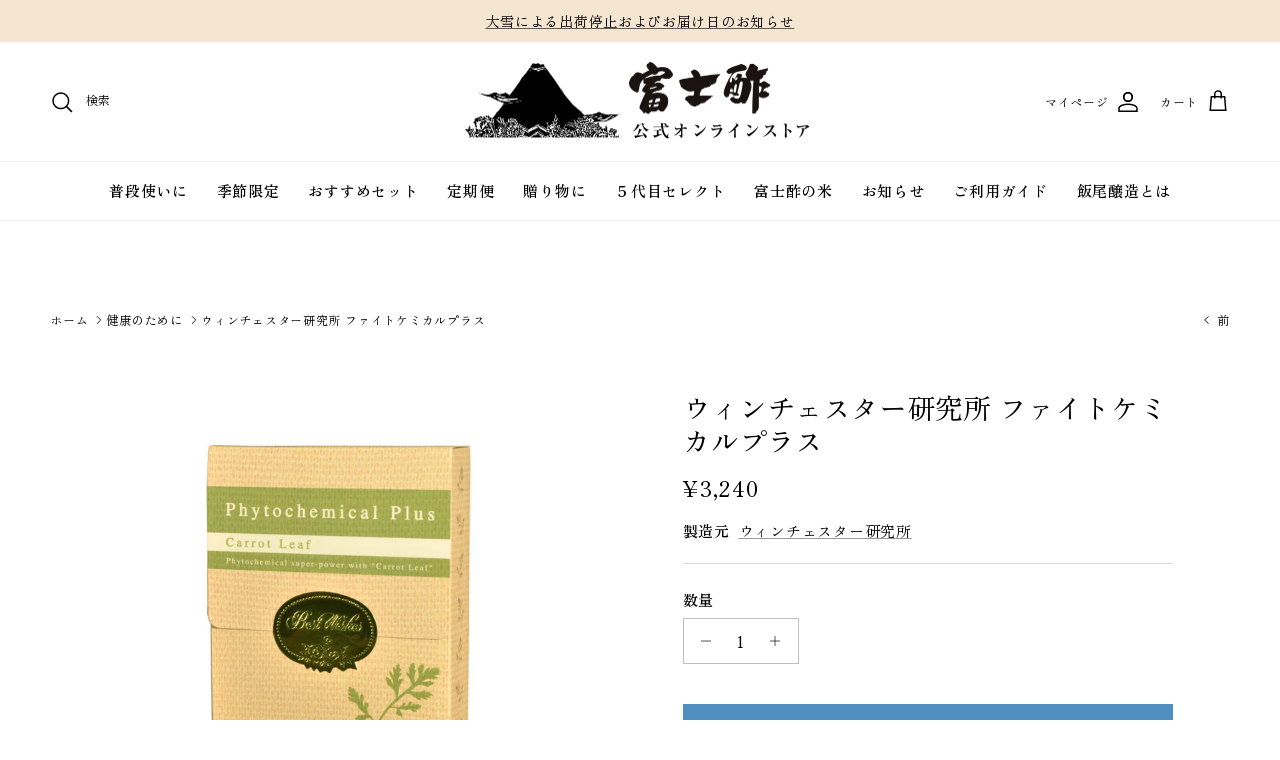

--- FILE ---
content_type: text/html; charset=utf-8
request_url: https://iio-jozo.com/collections/%E5%81%A5%E5%BA%B7%E3%81%AE%E3%81%9F%E3%82%81%E3%81%AE%E3%81%8A%E9%85%A2/products/phytochemicalplus%E3%83%95%E3%82%A1%E3%82%A4%E3%83%88%E3%82%B1%E3%83%9F%E3%82%AB%E3%83%AB%E3%83%97%E3%83%A9%E3%82%B9
body_size: 27386
content:
<!doctype html>
<html class="no-js" lang="ja" dir="ltr">
<head><meta charset="utf-8">
<meta name="viewport" content="width=device-width,initial-scale=1">
<title>ウィンチェスター研究所 ファイトケミカルプラス &ndash; 富士酢オンラインストア</title><link rel="canonical" href="https://iio-jozo.com/products/phytochemicalplus%e3%83%95%e3%82%a1%e3%82%a4%e3%83%88%e3%82%b1%e3%83%9f%e3%82%ab%e3%83%ab%e3%83%97%e3%83%a9%e3%82%b9"><link rel="icon" href="//iio-jozo.com/cdn/shop/files/1-80_7bc31448-1d86-465a-af3b-3088186ae316.jpg?crop=center&height=48&v=1735020219&width=48" type="image/jpg">
  <link rel="apple-touch-icon" href="//iio-jozo.com/cdn/shop/files/1-80_7bc31448-1d86-465a-af3b-3088186ae316.jpg?crop=center&height=180&v=1735020219&width=180"><meta name="description" content="五代目が惚れこんだ、健康のための野菜スープ野菜ジュースに比べて約100倍の抗酸化力。アンチエイジングに  　元ハーバード大学内科の准教授でありファイトケミカルの第一人者、高橋弘先生が提唱される健康寿命を延ばす秘訣がこのスープに。持ち運びできるので出張や旅行にも。365日、手軽に続けていただけます。ファイトケミカルとは、植物由来の機能性成分。芽を出してから動けない植物が紫外線などから身を守るためにつくり出した成分です。抗酸化作用があることがわかり、近年注目されています。「ファイトケミカルプラス」は、そのファイトケミカルを特別な方法で粉末状にし、スープとして手軽にとっていただけるようにしました。 詳しくはブログもご覧ください。「日本人の"><meta property="og:site_name" content="富士酢オンラインストア">
<meta property="og:url" content="https://iio-jozo.com/products/phytochemicalplus%e3%83%95%e3%82%a1%e3%82%a4%e3%83%88%e3%82%b1%e3%83%9f%e3%82%ab%e3%83%ab%e3%83%97%e3%83%a9%e3%82%b9">
<meta property="og:title" content="ウィンチェスター研究所 ファイトケミカルプラス">
<meta property="og:type" content="product">
<meta property="og:description" content="五代目が惚れこんだ、健康のための野菜スープ野菜ジュースに比べて約100倍の抗酸化力。アンチエイジングに  　元ハーバード大学内科の准教授でありファイトケミカルの第一人者、高橋弘先生が提唱される健康寿命を延ばす秘訣がこのスープに。持ち運びできるので出張や旅行にも。365日、手軽に続けていただけます。ファイトケミカルとは、植物由来の機能性成分。芽を出してから動けない植物が紫外線などから身を守るためにつくり出した成分です。抗酸化作用があることがわかり、近年注目されています。「ファイトケミカルプラス」は、そのファイトケミカルを特別な方法で粉末状にし、スープとして手軽にとっていただけるようにしました。 詳しくはブログもご覧ください。「日本人の"><meta property="og:image" content="http://iio-jozo.com/cdn/shop/products/803-001.jpg?crop=center&height=1200&v=1674797752&width=1200">
  <meta property="og:image:secure_url" content="https://iio-jozo.com/cdn/shop/products/803-001.jpg?crop=center&height=1200&v=1674797752&width=1200">
  <meta property="og:image:width" content="1000">
  <meta property="og:image:height" content="1000"><meta property="og:price:amount" content="3,240">
  <meta property="og:price:currency" content="JPY"><meta name="twitter:card" content="summary_large_image">
<meta name="twitter:title" content="ウィンチェスター研究所 ファイトケミカルプラス">
<meta name="twitter:description" content="五代目が惚れこんだ、健康のための野菜スープ野菜ジュースに比べて約100倍の抗酸化力。アンチエイジングに  　元ハーバード大学内科の准教授でありファイトケミカルの第一人者、高橋弘先生が提唱される健康寿命を延ばす秘訣がこのスープに。持ち運びできるので出張や旅行にも。365日、手軽に続けていただけます。ファイトケミカルとは、植物由来の機能性成分。芽を出してから動けない植物が紫外線などから身を守るためにつくり出した成分です。抗酸化作用があることがわかり、近年注目されています。「ファイトケミカルプラス」は、そのファイトケミカルを特別な方法で粉末状にし、スープとして手軽にとっていただけるようにしました。 詳しくはブログもご覧ください。「日本人の">
<style>@font-face {
  font-family: "Zen Old Mincho";
  font-weight: 400;
  font-style: normal;
  font-display: fallback;
  src: url("//iio-jozo.com/cdn/fonts/zen_old_mincho/zenoldmincho_n4.7e1b50b13d60400e208a9045c83c7f942d334b13.woff2") format("woff2"),
       url("//iio-jozo.com/cdn/fonts/zen_old_mincho/zenoldmincho_n4.2bc976195161eb2273775b1cb06c3cbd4a6500c6.woff") format("woff");
}
@font-face {
  font-family: "Zen Old Mincho";
  font-weight: 700;
  font-style: normal;
  font-display: fallback;
  src: url("//iio-jozo.com/cdn/fonts/zen_old_mincho/zenoldmincho_n7.0fa071bd03979c9f45aa9ae96ac4b802b627a51a.woff2") format("woff2"),
       url("//iio-jozo.com/cdn/fonts/zen_old_mincho/zenoldmincho_n7.3718b6be367e0e1e48e00347cfa69f8235d0d54f.woff") format("woff");
}
@font-face {
  font-family: "Zen Old Mincho";
  font-weight: 500;
  font-style: normal;
  font-display: fallback;
  src: url("//iio-jozo.com/cdn/fonts/zen_old_mincho/zenoldmincho_n5.252e997b48b2639564ee4b0582a20f30f915d416.woff2") format("woff2"),
       url("//iio-jozo.com/cdn/fonts/zen_old_mincho/zenoldmincho_n5.f12f069967c84b4f1f6343de6e34230f0fd3e005.woff") format("woff");
}
@font-face {
  font-family: "Zen Old Mincho";
  font-weight: 400;
  font-style: normal;
  font-display: fallback;
  src: url("//iio-jozo.com/cdn/fonts/zen_old_mincho/zenoldmincho_n4.7e1b50b13d60400e208a9045c83c7f942d334b13.woff2") format("woff2"),
       url("//iio-jozo.com/cdn/fonts/zen_old_mincho/zenoldmincho_n4.2bc976195161eb2273775b1cb06c3cbd4a6500c6.woff") format("woff");
}
@font-face {
  font-family: "Zen Old Mincho";
  font-weight: 400;
  font-style: normal;
  font-display: fallback;
  src: url("//iio-jozo.com/cdn/fonts/zen_old_mincho/zenoldmincho_n4.7e1b50b13d60400e208a9045c83c7f942d334b13.woff2") format("woff2"),
       url("//iio-jozo.com/cdn/fonts/zen_old_mincho/zenoldmincho_n4.2bc976195161eb2273775b1cb06c3cbd4a6500c6.woff") format("woff");
}
@font-face {
  font-family: "Zen Old Mincho";
  font-weight: 400;
  font-style: normal;
  font-display: fallback;
  src: url("//iio-jozo.com/cdn/fonts/zen_old_mincho/zenoldmincho_n4.7e1b50b13d60400e208a9045c83c7f942d334b13.woff2") format("woff2"),
       url("//iio-jozo.com/cdn/fonts/zen_old_mincho/zenoldmincho_n4.2bc976195161eb2273775b1cb06c3cbd4a6500c6.woff") format("woff");
}
@font-face {
  font-family: "Zen Old Mincho";
  font-weight: 600;
  font-style: normal;
  font-display: fallback;
  src: url("//iio-jozo.com/cdn/fonts/zen_old_mincho/zenoldmincho_n6.3acfffa2f33ca4b5c5a0aa863a0a7025f5dbbdc6.woff2") format("woff2"),
       url("//iio-jozo.com/cdn/fonts/zen_old_mincho/zenoldmincho_n6.2e712f57d1275d0b8d81d12583793a46485d7e28.woff") format("woff");
}
:root {
  --page-container-width:          1480px;
  --reading-container-width:       720px;
  --divider-opacity:               0.14;
  --gutter-large:                  30px;
  --gutter-desktop:                20px;
  --gutter-mobile:                 16px;
  --section-padding:               50px;
  --larger-section-padding:        80px;
  --larger-section-padding-mobile: 60px;
  --largest-section-padding:       110px;
  --aos-animate-duration:          0.6s;

  --base-font-family:              "Zen Old Mincho", serif;
  --base-font-weight:              400;
  --base-font-style:               normal;
  --heading-font-family:           "Zen Old Mincho", serif;
  --heading-font-weight:           400;
  --heading-font-style:            normal;
  --heading-font-letter-spacing:   normal;
  --logo-font-family:              "Zen Old Mincho", serif;
  --logo-font-weight:              400;
  --logo-font-style:               normal;
  --nav-font-family:               "Zen Old Mincho", serif;
  --nav-font-weight:               400;
  --nav-font-style:                normal;

  --base-text-size:15px;
  --base-line-height:              1.6;
  --input-text-size:16px;
  --smaller-text-size-1:12px;
  --smaller-text-size-2:14px;
  --smaller-text-size-3:12px;
  --smaller-text-size-4:11px;
  --larger-text-size:28px;
  --super-large-text-size:49px;
  --super-large-mobile-text-size:22px;
  --larger-mobile-text-size:22px;
  --logo-text-size:24px;--btn-letter-spacing: normal;
    --btn-text-transform: none;
    --button-text-size: 15px;
    --quickbuy-button-text-size: 14px;
    --small-feature-link-font-size: 1em;
    --input-btn-padding-top: 13px;
    --input-btn-padding-bottom: 13px;--heading-text-transform:none;
  --nav-text-size:                      15px;
  --mobile-menu-font-weight:            inherit;

  --body-bg-color:                      255 255 255;
  --bg-color:                           255 255 255;
  --body-text-color:                    0 0 0;
  --text-color:                         0 0 0;

  --header-text-col:                    #000000;--header-text-hover-col:             var(--main-nav-link-hover-col);--header-bg-col:                     #ffffff;
  --heading-color:                     0 0 0;
  --body-heading-color:                0 0 0;
  --heading-divider-col:               #eeeeee;

  --logo-col:                          #000000;
  --main-nav-bg:                       #ffffff;
  --main-nav-link-col:                 #000000;
  --main-nav-link-hover-col:           #c16452;
  --main-nav-link-featured-col:        #f5e6d2;

  --link-color:                        0 0 0;
  --body-link-color:                   0 0 0;

  --btn-bg-color:                        78 143 192;
  --btn-bg-hover-color:                  73 73 73;
  --btn-border-color:                    78 143 192;
  --btn-border-hover-color:              73 73 73;
  --btn-text-color:                      255 255 255;
  --btn-text-hover-color:                255 255 255;--btn-alt-bg-color:                    73 73 73;
  --btn-alt-text-color:                  255 255 255;
  --btn-alt-border-color:                73 73 73;
  --btn-alt-border-hover-color:          73 73 73;--btn-ter-bg-color:                    235 235 235;
  --btn-ter-text-color:                  0 0 0;
  --btn-ter-bg-hover-color:              78 143 192;
  --btn-ter-text-hover-color:            255 255 255;--btn-border-radius: 0;
    --btn-inspired-border-radius: 0;--color-scheme-default:                             #ffffff;
  --color-scheme-default-color:                       255 255 255;
  --color-scheme-default-text-color:                  0 0 0;
  --color-scheme-default-head-color:                  0 0 0;
  --color-scheme-default-link-color:                  0 0 0;
  --color-scheme-default-btn-text-color:              255 255 255;
  --color-scheme-default-btn-text-hover-color:        255 255 255;
  --color-scheme-default-btn-bg-color:                78 143 192;
  --color-scheme-default-btn-bg-hover-color:          73 73 73;
  --color-scheme-default-btn-border-color:            78 143 192;
  --color-scheme-default-btn-border-hover-color:      73 73 73;
  --color-scheme-default-btn-alt-text-color:          255 255 255;
  --color-scheme-default-btn-alt-bg-color:            73 73 73;
  --color-scheme-default-btn-alt-border-color:        73 73 73;
  --color-scheme-default-btn-alt-border-hover-color:  73 73 73;

  --color-scheme-1:                             #f2f2f2;
  --color-scheme-1-color:                       242 242 242;
  --color-scheme-1-text-color:                  52 52 52;
  --color-scheme-1-head-color:                  52 52 52;
  --color-scheme-1-link-color:                  52 52 52;
  --color-scheme-1-btn-text-color:              255 255 255;
  --color-scheme-1-btn-text-hover-color:        255 255 255;
  --color-scheme-1-btn-bg-color:                35 35 35;
  --color-scheme-1-btn-bg-hover-color:          0 0 0;
  --color-scheme-1-btn-border-color:            35 35 35;
  --color-scheme-1-btn-border-hover-color:      0 0 0;
  --color-scheme-1-btn-alt-text-color:          35 35 35;
  --color-scheme-1-btn-alt-bg-color:            255 255 255;
  --color-scheme-1-btn-alt-border-color:        35 35 35;
  --color-scheme-1-btn-alt-border-hover-color:  35 35 35;

  --color-scheme-2:                             #f2f2f2;
  --color-scheme-2-color:                       242 242 242;
  --color-scheme-2-text-color:                  52 52 52;
  --color-scheme-2-head-color:                  52 52 52;
  --color-scheme-2-link-color:                  52 52 52;
  --color-scheme-2-btn-text-color:              255 255 255;
  --color-scheme-2-btn-text-hover-color:        255 255 255;
  --color-scheme-2-btn-bg-color:                35 35 35;
  --color-scheme-2-btn-bg-hover-color:          0 0 0;
  --color-scheme-2-btn-border-color:            35 35 35;
  --color-scheme-2-btn-border-hover-color:      0 0 0;
  --color-scheme-2-btn-alt-text-color:          35 35 35;
  --color-scheme-2-btn-alt-bg-color:            255 255 255;
  --color-scheme-2-btn-alt-border-color:        35 35 35;
  --color-scheme-2-btn-alt-border-hover-color:  35 35 35;

  /* Shop Pay payment terms */
  --payment-terms-background-color:    #ffffff;--quickbuy-bg: 242 242 242;--body-input-background-color:       rgb(var(--body-bg-color));
  --input-background-color:            rgb(var(--body-bg-color));
  --body-input-text-color:             var(--body-text-color);
  --input-text-color:                  var(--body-text-color);
  --body-input-border-color:           rgb(191, 191, 191);
  --input-border-color:                rgb(191, 191, 191);
  --input-border-color-hover:          rgb(115, 115, 115);
  --input-border-color-active:         rgb(0, 0, 0);

  --swatch-cross-svg:                  url("data:image/svg+xml,%3Csvg xmlns='http://www.w3.org/2000/svg' width='240' height='240' viewBox='0 0 24 24' fill='none' stroke='rgb(191, 191, 191)' stroke-width='0.09' preserveAspectRatio='none' %3E%3Cline x1='24' y1='0' x2='0' y2='24'%3E%3C/line%3E%3C/svg%3E");
  --swatch-cross-hover:                url("data:image/svg+xml,%3Csvg xmlns='http://www.w3.org/2000/svg' width='240' height='240' viewBox='0 0 24 24' fill='none' stroke='rgb(115, 115, 115)' stroke-width='0.09' preserveAspectRatio='none' %3E%3Cline x1='24' y1='0' x2='0' y2='24'%3E%3C/line%3E%3C/svg%3E");
  --swatch-cross-active:               url("data:image/svg+xml,%3Csvg xmlns='http://www.w3.org/2000/svg' width='240' height='240' viewBox='0 0 24 24' fill='none' stroke='rgb(0, 0, 0)' stroke-width='0.09' preserveAspectRatio='none' %3E%3Cline x1='24' y1='0' x2='0' y2='24'%3E%3C/line%3E%3C/svg%3E");

  --footer-divider-col:                #f5e6d2;
  --footer-text-col:                   0 0 0;
  --footer-heading-col:                0 0 0;
  --footer-bg-col:                     245 230 210;--product-label-overlay-justify: flex-start;--product-label-overlay-align: flex-start;--product-label-overlay-reduction-text:   #ffffff;
  --product-label-overlay-reduction-bg:     #c85055;
  --product-label-overlay-reduction-text-weight: 600;
  --product-label-overlay-stock-text:       #ffffff;
  --product-label-overlay-stock-bg:         #09728c;
  --product-label-overlay-new-text:         #ffffff;
  --product-label-overlay-new-bg:           #d6c6af;
  --product-label-overlay-meta-text:        #ffffff;
  --product-label-overlay-meta-bg:          #09728c;
  --product-label-sale-text:                #c85055;
  --product-label-sold-text:                #000000;
  --product-label-preorder-text:            #3ea36a;

  --product-block-crop-align:               center;

  
  --product-block-price-align:              flex-start;
  --product-block-price-item-margin-start:  initial;
  --product-block-price-item-margin-end:    .5rem;
  

  

  --collection-block-image-position:   center center;

  --swatch-picker-image-size:          68px;
  --swatch-crop-align:                 center center;

  --image-overlay-text-color:          255 255 255;--image-overlay-bg:                  rgba(0, 0, 0, 0.1);
  --image-overlay-shadow-start:        rgb(0 0 0 / 0.15);
  --image-overlay-box-opacity:         0.9;--product-inventory-ok-box-color:            #f2faf0;
  --product-inventory-ok-text-color:           #108043;
  --product-inventory-ok-icon-box-fill-color:  #fff;
  --product-inventory-low-box-color:           #f5e6d2;
  --product-inventory-low-text-color:          #dd9a1a;
  --product-inventory-low-icon-box-fill-color: #fff;
  --product-inventory-low-text-color-channels: 16, 128, 67;
  --product-inventory-ok-text-color-channels:  221, 154, 26;

  --rating-star-color: 246 165 41;--overlay-align-left: start;
    --overlay-align-right: end;}html[dir=rtl] {
  --overlay-right-text-m-left: 0;
  --overlay-right-text-m-right: auto;
  --overlay-left-shadow-left-left: 15%;
  --overlay-left-shadow-left-right: -50%;
  --overlay-left-shadow-right-left: -85%;
  --overlay-left-shadow-right-right: 0;
}.image-overlay--bg-box .text-overlay .text-overlay__text {
    --image-overlay-box-bg: 255 255 255;
    --heading-color: var(--body-heading-color);
    --text-color: var(--body-text-color);
    --link-color: var(--body-link-color);
  }::selection {
    background: rgb(var(--body-heading-color));
    color: rgb(var(--body-bg-color));
  }
  ::-moz-selection {
    background: rgb(var(--body-heading-color));
    color: rgb(var(--body-bg-color));
  }.use-color-scheme--default {
  --product-label-sale-text:           #c85055;
  --product-label-sold-text:           #000000;
  --product-label-preorder-text:       #3ea36a;
  --input-background-color:            rgb(var(--body-bg-color));
  --input-text-color:                  var(--body-input-text-color);
  --input-border-color:                rgb(191, 191, 191);
  --input-border-color-hover:          rgb(115, 115, 115);
  --input-border-color-active:         rgb(0, 0, 0);
}</style>

  <link href="//iio-jozo.com/cdn/shop/t/43/assets/main.css?v=56245745946461592021764720984" rel="stylesheet" type="text/css" media="all" />
<link rel="preload" as="font" href="//iio-jozo.com/cdn/fonts/zen_old_mincho/zenoldmincho_n4.7e1b50b13d60400e208a9045c83c7f942d334b13.woff2" type="font/woff2" crossorigin><link rel="preload" as="font" href="//iio-jozo.com/cdn/fonts/zen_old_mincho/zenoldmincho_n4.7e1b50b13d60400e208a9045c83c7f942d334b13.woff2" type="font/woff2" crossorigin><script>
    document.documentElement.className = document.documentElement.className.replace('no-js', 'js');

    window.theme = {
      info: {
        name: 'Symmetry',
        version: '8.1.1'
      },
      device: {
        hasTouch: window.matchMedia('(any-pointer: coarse)').matches,
        hasHover: window.matchMedia('(hover: hover)').matches
      },
      mediaQueries: {
        md: '(min-width: 768px)',
        productMediaCarouselBreak: '(min-width: 1041px)'
      },
      routes: {
        base: 'https://iio-jozo.com',
        cart: '/cart',
        cartAdd: '/cart/add.js',
        cartUpdate: '/cart/update.js',
        predictiveSearch: '/search/suggest'
      },
      strings: {
        cartTermsConfirmation: "続行前に利用規約に同意しなければなりません。",
        cartItemsQuantityError: "この品目は[QUANTITY]点のみカートに追加できます。",
        generalSearchViewAll: "すべての検索結果を表示",
        noStock: "ただいま品切れとなっております",
        noVariant: "利用不可",
        productsProductChooseA: "を選択する",
        generalSearchPages: "ページ",
        generalSearchNoResultsWithoutTerms: "申し訳ありませんが、結果が見つかりませんでした",
        shippingCalculator: {
          singleRate: "この宛先には単一のレートがあります：",
          multipleRates: "この宛先には複数のレートがあります：",
          noRates: "この宛先には発送しません。"
        },
        regularPrice: "定価",
        salePrice: "セール価格"
      },
      settings: {
        moneyWithCurrencyFormat: "¥{{amount_no_decimals}} JPY",
        cartType: "page",
        afterAddToCart: "notification",
        quickbuyStyle: "off",
        externalLinksNewTab: true,
        internalLinksSmoothScroll: true
      }
    }

    theme.inlineNavigationCheck = function() {
      var pageHeader = document.querySelector('.pageheader'),
          inlineNavContainer = pageHeader.querySelector('.logo-area__left__inner'),
          inlineNav = inlineNavContainer.querySelector('.navigation--left');
      if (inlineNav && getComputedStyle(inlineNav).display != 'none') {
        var inlineMenuCentered = document.querySelector('.pageheader--layout-inline-menu-center'),
            logoContainer = document.querySelector('.logo-area__middle__inner');
        if(inlineMenuCentered) {
          var rightWidth = document.querySelector('.logo-area__right__inner').clientWidth,
              middleWidth = logoContainer.clientWidth,
              logoArea = document.querySelector('.logo-area'),
              computedLogoAreaStyle = getComputedStyle(logoArea),
              logoAreaInnerWidth = logoArea.clientWidth - Math.ceil(parseFloat(computedLogoAreaStyle.paddingLeft)) - Math.ceil(parseFloat(computedLogoAreaStyle.paddingRight)),
              availableNavWidth = logoAreaInnerWidth - Math.max(rightWidth, middleWidth) * 2 - 40;
          inlineNavContainer.style.maxWidth = availableNavWidth + 'px';
        }

        var firstInlineNavLink = inlineNav.querySelector('.navigation__item:first-child'),
            lastInlineNavLink = inlineNav.querySelector('.navigation__item:last-child');
        if (lastInlineNavLink) {
          var inlineNavWidth = null;
          if(document.querySelector('html[dir=rtl]')) {
            inlineNavWidth = firstInlineNavLink.offsetLeft - lastInlineNavLink.offsetLeft + firstInlineNavLink.offsetWidth;
          } else {
            inlineNavWidth = lastInlineNavLink.offsetLeft - firstInlineNavLink.offsetLeft + lastInlineNavLink.offsetWidth;
          }
          if (inlineNavContainer.offsetWidth >= inlineNavWidth) {
            pageHeader.classList.add('pageheader--layout-inline-permitted');
            var tallLogo = logoContainer.clientHeight > lastInlineNavLink.clientHeight + 20;
            if (tallLogo) {
              inlineNav.classList.add('navigation--tight-underline');
            } else {
              inlineNav.classList.remove('navigation--tight-underline');
            }
          } else {
            pageHeader.classList.remove('pageheader--layout-inline-permitted');
          }
        }
      }
    };

    theme.setInitialHeaderHeightProperty = () => {
      const section = document.querySelector('.section-header');
      if (section) {
        document.documentElement.style.setProperty('--theme-header-height', Math.ceil(section.clientHeight) + 'px');
      }
    };
  </script>

  <script src="//iio-jozo.com/cdn/shop/t/43/assets/main.js?v=25831844697274821701764720984" defer></script>
    <script src="//iio-jozo.com/cdn/shop/t/43/assets/animate-on-scroll.js?v=15249566486942820451764720974" defer></script>
    <link href="//iio-jozo.com/cdn/shop/t/43/assets/animate-on-scroll.css?v=135962721104954213331764720973" rel="stylesheet" type="text/css" media="all" />
  

  <link rel="stylesheet" href="//iio-jozo.com/cdn/shop/t/43/assets/iio.css?v=83405908437500989431764720982">

  <script>window.performance && window.performance.mark && window.performance.mark('shopify.content_for_header.start');</script><meta id="shopify-digital-wallet" name="shopify-digital-wallet" content="/60064170140/digital_wallets/dialog">
<meta name="shopify-checkout-api-token" content="3edb235c1a75de2b39008e4231a6bc33">
<link rel="alternate" type="application/json+oembed" href="https://iio-jozo.com/products/phytochemicalplus%e3%83%95%e3%82%a1%e3%82%a4%e3%83%88%e3%82%b1%e3%83%9f%e3%82%ab%e3%83%ab%e3%83%97%e3%83%a9%e3%82%b9.oembed">
<script async="async" src="/checkouts/internal/preloads.js?locale=ja-JP"></script>
<link rel="preconnect" href="https://shop.app" crossorigin="anonymous">
<script async="async" src="https://shop.app/checkouts/internal/preloads.js?locale=ja-JP&shop_id=60064170140" crossorigin="anonymous"></script>
<script id="apple-pay-shop-capabilities" type="application/json">{"shopId":60064170140,"countryCode":"JP","currencyCode":"JPY","merchantCapabilities":["supports3DS"],"merchantId":"gid:\/\/shopify\/Shop\/60064170140","merchantName":"富士酢オンラインストア","requiredBillingContactFields":["postalAddress","email","phone"],"requiredShippingContactFields":["postalAddress","email","phone"],"shippingType":"shipping","supportedNetworks":["visa","masterCard","amex","jcb","discover"],"total":{"type":"pending","label":"富士酢オンラインストア","amount":"1.00"},"shopifyPaymentsEnabled":true,"supportsSubscriptions":true}</script>
<script id="shopify-features" type="application/json">{"accessToken":"3edb235c1a75de2b39008e4231a6bc33","betas":["rich-media-storefront-analytics"],"domain":"iio-jozo.com","predictiveSearch":false,"shopId":60064170140,"locale":"ja"}</script>
<script>var Shopify = Shopify || {};
Shopify.shop = "iiojozo.myshopify.com";
Shopify.locale = "ja";
Shopify.currency = {"active":"JPY","rate":"1.0"};
Shopify.country = "JP";
Shopify.theme = {"name":"20251203公開_8.1.1にアップデート","id":148424589468,"schema_name":"Symmetry","schema_version":"8.1.1","theme_store_id":568,"role":"main"};
Shopify.theme.handle = "null";
Shopify.theme.style = {"id":null,"handle":null};
Shopify.cdnHost = "iio-jozo.com/cdn";
Shopify.routes = Shopify.routes || {};
Shopify.routes.root = "/";</script>
<script type="module">!function(o){(o.Shopify=o.Shopify||{}).modules=!0}(window);</script>
<script>!function(o){function n(){var o=[];function n(){o.push(Array.prototype.slice.apply(arguments))}return n.q=o,n}var t=o.Shopify=o.Shopify||{};t.loadFeatures=n(),t.autoloadFeatures=n()}(window);</script>
<script>
  window.ShopifyPay = window.ShopifyPay || {};
  window.ShopifyPay.apiHost = "shop.app\/pay";
  window.ShopifyPay.redirectState = null;
</script>
<script id="shop-js-analytics" type="application/json">{"pageType":"product"}</script>
<script defer="defer" async type="module" src="//iio-jozo.com/cdn/shopifycloud/shop-js/modules/v2/client.init-shop-cart-sync_PyU3Cxph.ja.esm.js"></script>
<script defer="defer" async type="module" src="//iio-jozo.com/cdn/shopifycloud/shop-js/modules/v2/chunk.common_3XpQ5sgE.esm.js"></script>
<script type="module">
  await import("//iio-jozo.com/cdn/shopifycloud/shop-js/modules/v2/client.init-shop-cart-sync_PyU3Cxph.ja.esm.js");
await import("//iio-jozo.com/cdn/shopifycloud/shop-js/modules/v2/chunk.common_3XpQ5sgE.esm.js");

  window.Shopify.SignInWithShop?.initShopCartSync?.({"fedCMEnabled":true,"windoidEnabled":true});

</script>
<script>
  window.Shopify = window.Shopify || {};
  if (!window.Shopify.featureAssets) window.Shopify.featureAssets = {};
  window.Shopify.featureAssets['shop-js'] = {"shop-cart-sync":["modules/v2/client.shop-cart-sync_iBe2HkXL.ja.esm.js","modules/v2/chunk.common_3XpQ5sgE.esm.js"],"init-fed-cm":["modules/v2/client.init-fed-cm_4nT_o4d8.ja.esm.js","modules/v2/chunk.common_3XpQ5sgE.esm.js"],"init-windoid":["modules/v2/client.init-windoid_qVCuPx85.ja.esm.js","modules/v2/chunk.common_3XpQ5sgE.esm.js"],"shop-cash-offers":["modules/v2/client.shop-cash-offers_xgnxIoYx.ja.esm.js","modules/v2/chunk.common_3XpQ5sgE.esm.js","modules/v2/chunk.modal_CDmZwZ67.esm.js"],"shop-button":["modules/v2/client.shop-button_D-AUf6XJ.ja.esm.js","modules/v2/chunk.common_3XpQ5sgE.esm.js"],"init-shop-email-lookup-coordinator":["modules/v2/client.init-shop-email-lookup-coordinator_CoiRXg_f.ja.esm.js","modules/v2/chunk.common_3XpQ5sgE.esm.js"],"shop-toast-manager":["modules/v2/client.shop-toast-manager_2q6-qtse.ja.esm.js","modules/v2/chunk.common_3XpQ5sgE.esm.js"],"shop-login-button":["modules/v2/client.shop-login-button_jJCllpG3.ja.esm.js","modules/v2/chunk.common_3XpQ5sgE.esm.js","modules/v2/chunk.modal_CDmZwZ67.esm.js"],"avatar":["modules/v2/client.avatar_BTnouDA3.ja.esm.js"],"init-shop-cart-sync":["modules/v2/client.init-shop-cart-sync_PyU3Cxph.ja.esm.js","modules/v2/chunk.common_3XpQ5sgE.esm.js"],"pay-button":["modules/v2/client.pay-button_DUSCSBhc.ja.esm.js","modules/v2/chunk.common_3XpQ5sgE.esm.js"],"init-shop-for-new-customer-accounts":["modules/v2/client.init-shop-for-new-customer-accounts_CQaxpM10.ja.esm.js","modules/v2/client.shop-login-button_jJCllpG3.ja.esm.js","modules/v2/chunk.common_3XpQ5sgE.esm.js","modules/v2/chunk.modal_CDmZwZ67.esm.js"],"init-customer-accounts-sign-up":["modules/v2/client.init-customer-accounts-sign-up_C8nXD2V_.ja.esm.js","modules/v2/client.shop-login-button_jJCllpG3.ja.esm.js","modules/v2/chunk.common_3XpQ5sgE.esm.js","modules/v2/chunk.modal_CDmZwZ67.esm.js"],"shop-follow-button":["modules/v2/client.shop-follow-button_Cpw2kC42.ja.esm.js","modules/v2/chunk.common_3XpQ5sgE.esm.js","modules/v2/chunk.modal_CDmZwZ67.esm.js"],"checkout-modal":["modules/v2/client.checkout-modal_eFi38ufj.ja.esm.js","modules/v2/chunk.common_3XpQ5sgE.esm.js","modules/v2/chunk.modal_CDmZwZ67.esm.js"],"init-customer-accounts":["modules/v2/client.init-customer-accounts_DjqcXQGc.ja.esm.js","modules/v2/client.shop-login-button_jJCllpG3.ja.esm.js","modules/v2/chunk.common_3XpQ5sgE.esm.js","modules/v2/chunk.modal_CDmZwZ67.esm.js"],"lead-capture":["modules/v2/client.lead-capture_CdXRTdfz.ja.esm.js","modules/v2/chunk.common_3XpQ5sgE.esm.js","modules/v2/chunk.modal_CDmZwZ67.esm.js"],"shop-login":["modules/v2/client.shop-login_C-CHoYGE.ja.esm.js","modules/v2/chunk.common_3XpQ5sgE.esm.js","modules/v2/chunk.modal_CDmZwZ67.esm.js"],"payment-terms":["modules/v2/client.payment-terms_cWctAF1p.ja.esm.js","modules/v2/chunk.common_3XpQ5sgE.esm.js","modules/v2/chunk.modal_CDmZwZ67.esm.js"]};
</script>
<script>(function() {
  var isLoaded = false;
  function asyncLoad() {
    if (isLoaded) return;
    isLoaded = true;
    var urls = ["https:\/\/subscription-script2-pr.firebaseapp.com\/script.js?shop=iiojozo.myshopify.com","https:\/\/delivery-date-and-time-picker.amp.tokyo\/script_tags\/cart_attributes.js?shop=iiojozo.myshopify.com","https:\/\/tools.luckyorange.com\/core\/lo.js?site-id=032fd457\u0026shop=iiojozo.myshopify.com","https:\/\/documents-app.mixlogue.jp\/scripts\/ue87f9sf8e7rd.min.js?shop=iiojozo.myshopify.com","https:\/\/documents-app.mixlogue.jp\/scripts\/delivery.js?shop=iiojozo.myshopify.com"];
    for (var i = 0; i < urls.length; i++) {
      var s = document.createElement('script');
      s.type = 'text/javascript';
      s.async = true;
      s.src = urls[i];
      var x = document.getElementsByTagName('script')[0];
      x.parentNode.insertBefore(s, x);
    }
  };
  if(window.attachEvent) {
    window.attachEvent('onload', asyncLoad);
  } else {
    window.addEventListener('load', asyncLoad, false);
  }
})();</script>
<script id="__st">var __st={"a":60064170140,"offset":32400,"reqid":"825ab3c6-ea57-4b78-8143-769727885ee8-1768902276","pageurl":"iio-jozo.com\/collections\/%E5%81%A5%E5%BA%B7%E3%81%AE%E3%81%9F%E3%82%81%E3%81%AE%E3%81%8A%E9%85%A2\/products\/phytochemicalplus%E3%83%95%E3%82%A1%E3%82%A4%E3%83%88%E3%82%B1%E3%83%9F%E3%82%AB%E3%83%AB%E3%83%97%E3%83%A9%E3%82%B9","u":"60357a396d8a","p":"product","rtyp":"product","rid":7394853945500};</script>
<script>window.ShopifyPaypalV4VisibilityTracking = true;</script>
<script id="captcha-bootstrap">!function(){'use strict';const t='contact',e='account',n='new_comment',o=[[t,t],['blogs',n],['comments',n],[t,'customer']],c=[[e,'customer_login'],[e,'guest_login'],[e,'recover_customer_password'],[e,'create_customer']],r=t=>t.map((([t,e])=>`form[action*='/${t}']:not([data-nocaptcha='true']) input[name='form_type'][value='${e}']`)).join(','),a=t=>()=>t?[...document.querySelectorAll(t)].map((t=>t.form)):[];function s(){const t=[...o],e=r(t);return a(e)}const i='password',u='form_key',d=['recaptcha-v3-token','g-recaptcha-response','h-captcha-response',i],f=()=>{try{return window.sessionStorage}catch{return}},m='__shopify_v',_=t=>t.elements[u];function p(t,e,n=!1){try{const o=window.sessionStorage,c=JSON.parse(o.getItem(e)),{data:r}=function(t){const{data:e,action:n}=t;return t[m]||n?{data:e,action:n}:{data:t,action:n}}(c);for(const[e,n]of Object.entries(r))t.elements[e]&&(t.elements[e].value=n);n&&o.removeItem(e)}catch(o){console.error('form repopulation failed',{error:o})}}const l='form_type',E='cptcha';function T(t){t.dataset[E]=!0}const w=window,h=w.document,L='Shopify',v='ce_forms',y='captcha';let A=!1;((t,e)=>{const n=(g='f06e6c50-85a8-45c8-87d0-21a2b65856fe',I='https://cdn.shopify.com/shopifycloud/storefront-forms-hcaptcha/ce_storefront_forms_captcha_hcaptcha.v1.5.2.iife.js',D={infoText:'hCaptchaによる保護',privacyText:'プライバシー',termsText:'利用規約'},(t,e,n)=>{const o=w[L][v],c=o.bindForm;if(c)return c(t,g,e,D).then(n);var r;o.q.push([[t,g,e,D],n]),r=I,A||(h.body.append(Object.assign(h.createElement('script'),{id:'captcha-provider',async:!0,src:r})),A=!0)});var g,I,D;w[L]=w[L]||{},w[L][v]=w[L][v]||{},w[L][v].q=[],w[L][y]=w[L][y]||{},w[L][y].protect=function(t,e){n(t,void 0,e),T(t)},Object.freeze(w[L][y]),function(t,e,n,w,h,L){const[v,y,A,g]=function(t,e,n){const i=e?o:[],u=t?c:[],d=[...i,...u],f=r(d),m=r(i),_=r(d.filter((([t,e])=>n.includes(e))));return[a(f),a(m),a(_),s()]}(w,h,L),I=t=>{const e=t.target;return e instanceof HTMLFormElement?e:e&&e.form},D=t=>v().includes(t);t.addEventListener('submit',(t=>{const e=I(t);if(!e)return;const n=D(e)&&!e.dataset.hcaptchaBound&&!e.dataset.recaptchaBound,o=_(e),c=g().includes(e)&&(!o||!o.value);(n||c)&&t.preventDefault(),c&&!n&&(function(t){try{if(!f())return;!function(t){const e=f();if(!e)return;const n=_(t);if(!n)return;const o=n.value;o&&e.removeItem(o)}(t);const e=Array.from(Array(32),(()=>Math.random().toString(36)[2])).join('');!function(t,e){_(t)||t.append(Object.assign(document.createElement('input'),{type:'hidden',name:u})),t.elements[u].value=e}(t,e),function(t,e){const n=f();if(!n)return;const o=[...t.querySelectorAll(`input[type='${i}']`)].map((({name:t})=>t)),c=[...d,...o],r={};for(const[a,s]of new FormData(t).entries())c.includes(a)||(r[a]=s);n.setItem(e,JSON.stringify({[m]:1,action:t.action,data:r}))}(t,e)}catch(e){console.error('failed to persist form',e)}}(e),e.submit())}));const S=(t,e)=>{t&&!t.dataset[E]&&(n(t,e.some((e=>e===t))),T(t))};for(const o of['focusin','change'])t.addEventListener(o,(t=>{const e=I(t);D(e)&&S(e,y())}));const B=e.get('form_key'),M=e.get(l),P=B&&M;t.addEventListener('DOMContentLoaded',(()=>{const t=y();if(P)for(const e of t)e.elements[l].value===M&&p(e,B);[...new Set([...A(),...v().filter((t=>'true'===t.dataset.shopifyCaptcha))])].forEach((e=>S(e,t)))}))}(h,new URLSearchParams(w.location.search),n,t,e,['guest_login'])})(!0,!0)}();</script>
<script integrity="sha256-4kQ18oKyAcykRKYeNunJcIwy7WH5gtpwJnB7kiuLZ1E=" data-source-attribution="shopify.loadfeatures" defer="defer" src="//iio-jozo.com/cdn/shopifycloud/storefront/assets/storefront/load_feature-a0a9edcb.js" crossorigin="anonymous"></script>
<script crossorigin="anonymous" defer="defer" src="//iio-jozo.com/cdn/shopifycloud/storefront/assets/shopify_pay/storefront-65b4c6d7.js?v=20250812"></script>
<script data-source-attribution="shopify.dynamic_checkout.dynamic.init">var Shopify=Shopify||{};Shopify.PaymentButton=Shopify.PaymentButton||{isStorefrontPortableWallets:!0,init:function(){window.Shopify.PaymentButton.init=function(){};var t=document.createElement("script");t.src="https://iio-jozo.com/cdn/shopifycloud/portable-wallets/latest/portable-wallets.ja.js",t.type="module",document.head.appendChild(t)}};
</script>
<script data-source-attribution="shopify.dynamic_checkout.buyer_consent">
  function portableWalletsHideBuyerConsent(e){var t=document.getElementById("shopify-buyer-consent"),n=document.getElementById("shopify-subscription-policy-button");t&&n&&(t.classList.add("hidden"),t.setAttribute("aria-hidden","true"),n.removeEventListener("click",e))}function portableWalletsShowBuyerConsent(e){var t=document.getElementById("shopify-buyer-consent"),n=document.getElementById("shopify-subscription-policy-button");t&&n&&(t.classList.remove("hidden"),t.removeAttribute("aria-hidden"),n.addEventListener("click",e))}window.Shopify?.PaymentButton&&(window.Shopify.PaymentButton.hideBuyerConsent=portableWalletsHideBuyerConsent,window.Shopify.PaymentButton.showBuyerConsent=portableWalletsShowBuyerConsent);
</script>
<script data-source-attribution="shopify.dynamic_checkout.cart.bootstrap">document.addEventListener("DOMContentLoaded",(function(){function t(){return document.querySelector("shopify-accelerated-checkout-cart, shopify-accelerated-checkout")}if(t())Shopify.PaymentButton.init();else{new MutationObserver((function(e,n){t()&&(Shopify.PaymentButton.init(),n.disconnect())})).observe(document.body,{childList:!0,subtree:!0})}}));
</script>
<link id="shopify-accelerated-checkout-styles" rel="stylesheet" media="screen" href="https://iio-jozo.com/cdn/shopifycloud/portable-wallets/latest/accelerated-checkout-backwards-compat.css" crossorigin="anonymous">
<style id="shopify-accelerated-checkout-cart">
        #shopify-buyer-consent {
  margin-top: 1em;
  display: inline-block;
  width: 100%;
}

#shopify-buyer-consent.hidden {
  display: none;
}

#shopify-subscription-policy-button {
  background: none;
  border: none;
  padding: 0;
  text-decoration: underline;
  font-size: inherit;
  cursor: pointer;
}

#shopify-subscription-policy-button::before {
  box-shadow: none;
}

      </style>
<script id="sections-script" data-sections="related-products,footer" defer="defer" src="//iio-jozo.com/cdn/shop/t/43/compiled_assets/scripts.js?v=2774"></script>
<script>window.performance && window.performance.mark && window.performance.mark('shopify.content_for_header.end');</script>
<!-- CC Custom Head Start --><!-- CC Custom Head End --><meta name="google-site-verification" content="Iz2OvdkgS8D3g-fN0sCwdkuIatq9AxtqOn9VUjygmME" />
  
<!-- BEGIN app block: shopify://apps/order-limits/blocks/ruffruff-order-limits/56fb9d8f-3621-4732-8425-5c64262bef41 --><!-- BEGIN app snippet: access-restriction --><!-- END app snippet --><!-- BEGIN app snippet: settings-json -->
<style data-shopify>
  .ruffruff-order-limits__product-messages {
    background-color: #FFFFFF !important;
    border: 1px solid #121212 !important;
    color: #121212 !important;
  }
</style>

<!-- cached at 1768902277 -->
<script id='ruffruff-order-limits-settings-json' type='application/json'>{"alertMessageModalEnabled": false,"productMessagePosition": "above"}</script>
<!-- END app snippet --><!-- BEGIN app snippet: product-quantity-rules-json -->
<!-- cached at 1768902277 -->
<script id='ruffruff-order-limits-product-quantity-rules-json' type='application/json'>[{"collectionIds": [],"eligibleItems": "","id": "104495579292","increment": 1,"max": 2,"min": 1,"productIds": [],"productMessage": "","productTags": [],"productVariantIds": ["41931336351900"]},{"collectionIds": [],"eligibleItems": "products","id": "104495480988","increment": 1,"max": 5,"min": 1,"productIds": ["8760700436636", "7395515695260", "7395515531420"],"productMessage": "","productTags": [],"productVariantIds": []},{"collectionIds": [],"eligibleItems": "","id": "104495710364","increment": 1,"max": 1,"min": 1,"productIds": [],"productMessage": "","productTags": [],"productVariantIds": []},{"collectionIds": [],"eligibleItems": "","id": "104495644828","increment": 1,"max": 2,"min": 1,"productIds": ["7659612864668"],"productMessage": "","productTags": [],"productVariantIds": []},{"collectionIds": [],"eligibleItems": "products","id": "130212724892","increment": 1,"max": 5,"min": 1,"productIds": ["7394853650588", "8286022926492", "7394853617820"],"productMessage": "","productTags": [],"productVariantIds": []}]</script>
<!-- END app snippet --><!-- BEGIN app snippet: price-rules-json -->
<!-- cached at 1768902277 -->
<script id='ruffruff-order-limits-price-rules-json' type='application/json'>[]</script>
<!-- END app snippet --><!-- BEGIN app snippet: bundle-rules-json -->
<!-- cached at 1768902277 -->
<script id='ruffruff-order-limits-bundle-rules-json' type='application/json'>[{"collectionIds": [],"eligibleItems": "products","id": "137930571932","productIds": ["8577675427996"],"productMessage": "","productTags": [],"productVariantIds": []},{"collectionIds": ["288367444124"],"eligibleItems": "collections","id": "117557919900","productIds": [],"productMessage": "","productTags": [],"productVariantIds": []},{"collectionIds": [],"eligibleItems": "products","id": "105018327196","productIds": ["8577674313884", "8577670676636"],"productMessage": "","productTags": [],"productVariantIds": []}]</script>
<!-- END app snippet --><!-- BEGIN app snippet: customer-rules-json -->
<!-- cached at 1768902277 -->
<script id='ruffruff-order-limits-customer-rules-json' type='application/json'>[]</script>
<!-- END app snippet --><!-- BEGIN app snippet: weight-rules-json -->
<!-- cached at 1768902277 -->
<script id='ruffruff-order-limits-weight-rules-json' type='application/json'>[]</script>
<!-- END app snippet --><!-- BEGIN app snippet: product-json -->
<!-- cached at 1768902277 -->
<script id='ruffruff-order-limits-product-json' type='application/json'>{"collectionIds": ["288367444124", "291864314012"],"defaultVariantId": "41912560156828","handle": "phytochemicalplusファイトケミカルプラス","hasOnlyDefaultVariant": true,"id": "7394853945500","tags": ["五代目おすすめセレクション"],"variants": [{"id":"41912560156828","weight":0.0,"weightInUnit":0.0,"weightUnit":"kg"}]}</script>
<!-- END app snippet --><!-- BEGIN app snippet: vite-tag -->


<!-- END app snippet --><!-- BEGIN app snippet: vite-tag -->


  <script src="https://cdn.shopify.com/extensions/019b8c68-ec78-76f0-9e5c-f5b4cfe2d714/ruffruff-order-limits-133/assets/entry-C7CLRJ12.js" type="module" crossorigin="anonymous"></script>
  <link rel="modulepreload" href="https://cdn.shopify.com/extensions/019b8c68-ec78-76f0-9e5c-f5b4cfe2d714/ruffruff-order-limits-133/assets/getShopifyRootUrl-BAFHm-cu.js" crossorigin="anonymous">
  <link rel="modulepreload" href="https://cdn.shopify.com/extensions/019b8c68-ec78-76f0-9e5c-f5b4cfe2d714/ruffruff-order-limits-133/assets/constants-Zwc9dJOo.js" crossorigin="anonymous">
  <link href="//cdn.shopify.com/extensions/019b8c68-ec78-76f0-9e5c-f5b4cfe2d714/ruffruff-order-limits-133/assets/entry-eUVkEetz.css" rel="stylesheet" type="text/css" media="all" />

<!-- END app snippet -->
<!-- END app block --><!-- BEGIN app block: shopify://apps/microsoft-clarity/blocks/clarity_js/31c3d126-8116-4b4a-8ba1-baeda7c4aeea -->
<script type="text/javascript">
  (function (c, l, a, r, i, t, y) {
    c[a] = c[a] || function () { (c[a].q = c[a].q || []).push(arguments); };
    t = l.createElement(r); t.async = 1; t.src = "https://www.clarity.ms/tag/" + i + "?ref=shopify";
    y = l.getElementsByTagName(r)[0]; y.parentNode.insertBefore(t, y);

    c.Shopify.loadFeatures([{ name: "consent-tracking-api", version: "0.1" }], error => {
      if (error) {
        console.error("Error loading Shopify features:", error);
        return;
      }

      c[a]('consentv2', {
        ad_Storage: c.Shopify.customerPrivacy.marketingAllowed() ? "granted" : "denied",
        analytics_Storage: c.Shopify.customerPrivacy.analyticsProcessingAllowed() ? "granted" : "denied",
      });
    });

    l.addEventListener("visitorConsentCollected", function (e) {
      c[a]('consentv2', {
        ad_Storage: e.detail.marketingAllowed ? "granted" : "denied",
        analytics_Storage: e.detail.analyticsAllowed ? "granted" : "denied",
      });
    });
  })(window, document, "clarity", "script", "ux1wc0ks4u");
</script>



<!-- END app block --><!-- BEGIN app block: shopify://apps/all-in-gift/blocks/embed/14c78036-27a0-4098-a9e3-c3f1525dedff --><script id='huckleberry-all-in-gift-embed-script' type="text/javascript" src="https://gift-script-pr.pages.dev/script.js?shop=iiojozo.myshopify.com" defer></script>
<!-- END app block --><!-- BEGIN app block: shopify://apps/microsoft-clarity/blocks/brandAgents_js/31c3d126-8116-4b4a-8ba1-baeda7c4aeea -->





<!-- END app block --><!-- BEGIN app block: shopify://apps/hulk-age-verification/blocks/app-embed/f8382756-4f8b-4e6c-be6f-029abf22871c --><!-- BEGIN app snippet: hulk_age_verification_proxy --><script>
	window.av_url = "https://iio-jozo.com"
	window.popup_data = {"popup_setting":{"header_text":"こちらの商品はアルコールを含みます","header_text_size":20,"header_text_color":"#C85055","header_text_weight":"Bold","sub_header_text":"20歳以上の方のみご購入いただけます。生年月日を入力してください。","sub_header_text_color":"#787878","sub_header_text_size":14,"sub_header_text_weight":"Regular","btn1_text":"確認する","btn1_text_color":"#ffffff","btn1_bg_color":"#5F9BC8","btn1_border_radius":5,"btn2_text":"キャンセル","btn2_text_color":"#999999","btn2_bg_color":"#ffffff","btn2_border_radius":5,"popup_bg_color":"#ffffff","popup_border_radius":5,"popup_top_bottom_padding":20,"popup_left_right_padding":20,"popup_logo_img":{"large":{"url":"https:\/\/dr8h81twidjpw.cloudfront.net\/uploads\/popup_setting\/popup_logo_img\/large_fujisu-logo-png_2503190536.png"},"url":"https:\/\/dr8h81twidjpw.cloudfront.net\/uploads\/popup_setting\/popup_logo_img\/fujisu-logo-png_2503190536.png"},"background_cover_img":{"url":null},"background_bg_color":"#000000","background_color_opacity":0.0,"btn1_border_width":"1","btn1_border_color":"#5F9BC8","btn2_border_width":"1","btn2_border_color":"#999999","popup_width":"500","popup_border_width":0,"popup_border_color":"#ffffff","is_enabled":true,"is_enabled_birthday":true,"is_enabled_facebook":true,"min_age":20,"exit_url":"https:\/\/iio-jozo.com\/","age_validation_message":"20歳以上の方にのみご購入いただけます。生年月日を入力してください。","cookie_lifetime":1,"popup_display":"specific_page","template":1,"verification_option":"birthdate","facebook_authentication":true,"google_authentication":true,"buttons_background":"#5C6AC4","pages_urls":"https:\/\/iio-jozo.com\/collections\/%E4%BA%94%E4%BB%A3%E7%9B%AE%E3%81%8A%E3%81%99%E3%81%99%E3%82%81%E3%82%BB%E3%83%AC%E3%82%AF%E3%82%B7%E3%83%A7%E3%83%B3\/products\/%E7%99%BD%E6%89%87%E9%85%92%E9%80%A0%E7%A6%8F%E6%9D%A5%E7%B4%94-%E4%BC%9D%E7%B5%B1%E8%A3%BD%E6%B3%95-%E7%86%9F%E6%88%90%E6%9C%AC%E3%81%BF%E3%82%8A%E3%82%93500ml,https:\/\/iio-jozo.com\/collections\/%E4%BA%94%E4%BB%A3%E7%9B%AE%E3%81%8A%E3%81%99%E3%81%99%E3%82%81%E3%82%BB%E3%83%AC%E3%82%AF%E3%82%B7%E3%83%A7%E3%83%B3\/products\/%E5%A4%A7%E6%9C%A8%E4%BB%A3%E5%90%89%E6%9C%AC%E5%BA%97%E3%81%93%E3%82%93%E3%81%AB%E3%81%A1%E3%81%AF%E6%96%99%E7%90%86%E9%85%92720ml,https:\/\/iio-jozo.com\/collections\/%E4%BA%94%E4%BB%A3%E7%9B%AE%E3%81%8A%E3%81%99%E3%81%99%E3%82%81%E3%82%BB%E3%83%AC%E3%82%AF%E3%82%B7%E3%83%A7%E3%83%B3\/products\/%E7%99%BD%E6%89%87%E9%85%92%E9%80%A0%E7%A6%8F%E6%9D%A5%E7%B4%94%E9%95%B7%E6%9C%9F%E7%86%9F%E6%88%90%E6%9C%AC%E3%81%BF%E3%82%8A%E3%82%93%E5%8F%A4%E3%80%85%E7%BE%8E%E9%86%82500ml","mobile_heading_text":15,"mobile_sub_heading_text":14,"is_monthly_email":false,"header_text_font_family":null,"sub_header_text_font_family":null,"date_format":"iso","background_card_opacity":1.0,"selected_country_popup":false,"has_selected_tag_feature":false,"selected_tags":null,"btn1_text_font_family":null,"btn2_text_font_family":null,"btn1_height":null,"btn1_width":null,"btn2_height":null,"btn2_width":null,"popup_height":null,"popup_has_full_width":false,"twitter_authentication":false,"instagram_authentication":false,"allow_social_media_login":false,"is_enable_geo_coding":false,"no_peek_mode":false},"have_any_plan":true,"plan_features":["fully_customizable_popup","verification_by_birthday_input","verified_and_unverified_status","restrict_under_age_with_message","age_validation_setting","mobile_responsive","new_present_templates","restrict_country_with_specific_age","restrict_specific_pages"],"regionals":[],"min_age":20,"verification_option":"birthdate","is_enabled":true}
	window.language_settings = null

	window.hulk_avt_tags = []
	
		
			window.hulk_avt_tags.push("五代目おすすめセレクション")
		
	
</script>
<!-- END app snippet --><!-- END app block --><script src="https://cdn.shopify.com/extensions/e33587dd-02ee-440d-b007-b2b674d0b61b/hulk-age-verification-128/assets/hulk_age_verifier.js" type="text/javascript" defer="defer"></script>
<link href="https://cdn.shopify.com/extensions/e33587dd-02ee-440d-b007-b2b674d0b61b/hulk-age-verification-128/assets/hulk_age_popup.min.css" rel="stylesheet" type="text/css" media="all">
<link href="https://monorail-edge.shopifysvc.com" rel="dns-prefetch">
<script>(function(){if ("sendBeacon" in navigator && "performance" in window) {try {var session_token_from_headers = performance.getEntriesByType('navigation')[0].serverTiming.find(x => x.name == '_s').description;} catch {var session_token_from_headers = undefined;}var session_cookie_matches = document.cookie.match(/_shopify_s=([^;]*)/);var session_token_from_cookie = session_cookie_matches && session_cookie_matches.length === 2 ? session_cookie_matches[1] : "";var session_token = session_token_from_headers || session_token_from_cookie || "";function handle_abandonment_event(e) {var entries = performance.getEntries().filter(function(entry) {return /monorail-edge.shopifysvc.com/.test(entry.name);});if (!window.abandonment_tracked && entries.length === 0) {window.abandonment_tracked = true;var currentMs = Date.now();var navigation_start = performance.timing.navigationStart;var payload = {shop_id: 60064170140,url: window.location.href,navigation_start,duration: currentMs - navigation_start,session_token,page_type: "product"};window.navigator.sendBeacon("https://monorail-edge.shopifysvc.com/v1/produce", JSON.stringify({schema_id: "online_store_buyer_site_abandonment/1.1",payload: payload,metadata: {event_created_at_ms: currentMs,event_sent_at_ms: currentMs}}));}}window.addEventListener('pagehide', handle_abandonment_event);}}());</script>
<script id="web-pixels-manager-setup">(function e(e,d,r,n,o){if(void 0===o&&(o={}),!Boolean(null===(a=null===(i=window.Shopify)||void 0===i?void 0:i.analytics)||void 0===a?void 0:a.replayQueue)){var i,a;window.Shopify=window.Shopify||{};var t=window.Shopify;t.analytics=t.analytics||{};var s=t.analytics;s.replayQueue=[],s.publish=function(e,d,r){return s.replayQueue.push([e,d,r]),!0};try{self.performance.mark("wpm:start")}catch(e){}var l=function(){var e={modern:/Edge?\/(1{2}[4-9]|1[2-9]\d|[2-9]\d{2}|\d{4,})\.\d+(\.\d+|)|Firefox\/(1{2}[4-9]|1[2-9]\d|[2-9]\d{2}|\d{4,})\.\d+(\.\d+|)|Chrom(ium|e)\/(9{2}|\d{3,})\.\d+(\.\d+|)|(Maci|X1{2}).+ Version\/(15\.\d+|(1[6-9]|[2-9]\d|\d{3,})\.\d+)([,.]\d+|)( \(\w+\)|)( Mobile\/\w+|) Safari\/|Chrome.+OPR\/(9{2}|\d{3,})\.\d+\.\d+|(CPU[ +]OS|iPhone[ +]OS|CPU[ +]iPhone|CPU IPhone OS|CPU iPad OS)[ +]+(15[._]\d+|(1[6-9]|[2-9]\d|\d{3,})[._]\d+)([._]\d+|)|Android:?[ /-](13[3-9]|1[4-9]\d|[2-9]\d{2}|\d{4,})(\.\d+|)(\.\d+|)|Android.+Firefox\/(13[5-9]|1[4-9]\d|[2-9]\d{2}|\d{4,})\.\d+(\.\d+|)|Android.+Chrom(ium|e)\/(13[3-9]|1[4-9]\d|[2-9]\d{2}|\d{4,})\.\d+(\.\d+|)|SamsungBrowser\/([2-9]\d|\d{3,})\.\d+/,legacy:/Edge?\/(1[6-9]|[2-9]\d|\d{3,})\.\d+(\.\d+|)|Firefox\/(5[4-9]|[6-9]\d|\d{3,})\.\d+(\.\d+|)|Chrom(ium|e)\/(5[1-9]|[6-9]\d|\d{3,})\.\d+(\.\d+|)([\d.]+$|.*Safari\/(?![\d.]+ Edge\/[\d.]+$))|(Maci|X1{2}).+ Version\/(10\.\d+|(1[1-9]|[2-9]\d|\d{3,})\.\d+)([,.]\d+|)( \(\w+\)|)( Mobile\/\w+|) Safari\/|Chrome.+OPR\/(3[89]|[4-9]\d|\d{3,})\.\d+\.\d+|(CPU[ +]OS|iPhone[ +]OS|CPU[ +]iPhone|CPU IPhone OS|CPU iPad OS)[ +]+(10[._]\d+|(1[1-9]|[2-9]\d|\d{3,})[._]\d+)([._]\d+|)|Android:?[ /-](13[3-9]|1[4-9]\d|[2-9]\d{2}|\d{4,})(\.\d+|)(\.\d+|)|Mobile Safari.+OPR\/([89]\d|\d{3,})\.\d+\.\d+|Android.+Firefox\/(13[5-9]|1[4-9]\d|[2-9]\d{2}|\d{4,})\.\d+(\.\d+|)|Android.+Chrom(ium|e)\/(13[3-9]|1[4-9]\d|[2-9]\d{2}|\d{4,})\.\d+(\.\d+|)|Android.+(UC? ?Browser|UCWEB|U3)[ /]?(15\.([5-9]|\d{2,})|(1[6-9]|[2-9]\d|\d{3,})\.\d+)\.\d+|SamsungBrowser\/(5\.\d+|([6-9]|\d{2,})\.\d+)|Android.+MQ{2}Browser\/(14(\.(9|\d{2,})|)|(1[5-9]|[2-9]\d|\d{3,})(\.\d+|))(\.\d+|)|K[Aa][Ii]OS\/(3\.\d+|([4-9]|\d{2,})\.\d+)(\.\d+|)/},d=e.modern,r=e.legacy,n=navigator.userAgent;return n.match(d)?"modern":n.match(r)?"legacy":"unknown"}(),u="modern"===l?"modern":"legacy",c=(null!=n?n:{modern:"",legacy:""})[u],f=function(e){return[e.baseUrl,"/wpm","/b",e.hashVersion,"modern"===e.buildTarget?"m":"l",".js"].join("")}({baseUrl:d,hashVersion:r,buildTarget:u}),m=function(e){var d=e.version,r=e.bundleTarget,n=e.surface,o=e.pageUrl,i=e.monorailEndpoint;return{emit:function(e){var a=e.status,t=e.errorMsg,s=(new Date).getTime(),l=JSON.stringify({metadata:{event_sent_at_ms:s},events:[{schema_id:"web_pixels_manager_load/3.1",payload:{version:d,bundle_target:r,page_url:o,status:a,surface:n,error_msg:t},metadata:{event_created_at_ms:s}}]});if(!i)return console&&console.warn&&console.warn("[Web Pixels Manager] No Monorail endpoint provided, skipping logging."),!1;try{return self.navigator.sendBeacon.bind(self.navigator)(i,l)}catch(e){}var u=new XMLHttpRequest;try{return u.open("POST",i,!0),u.setRequestHeader("Content-Type","text/plain"),u.send(l),!0}catch(e){return console&&console.warn&&console.warn("[Web Pixels Manager] Got an unhandled error while logging to Monorail."),!1}}}}({version:r,bundleTarget:l,surface:e.surface,pageUrl:self.location.href,monorailEndpoint:e.monorailEndpoint});try{o.browserTarget=l,function(e){var d=e.src,r=e.async,n=void 0===r||r,o=e.onload,i=e.onerror,a=e.sri,t=e.scriptDataAttributes,s=void 0===t?{}:t,l=document.createElement("script"),u=document.querySelector("head"),c=document.querySelector("body");if(l.async=n,l.src=d,a&&(l.integrity=a,l.crossOrigin="anonymous"),s)for(var f in s)if(Object.prototype.hasOwnProperty.call(s,f))try{l.dataset[f]=s[f]}catch(e){}if(o&&l.addEventListener("load",o),i&&l.addEventListener("error",i),u)u.appendChild(l);else{if(!c)throw new Error("Did not find a head or body element to append the script");c.appendChild(l)}}({src:f,async:!0,onload:function(){if(!function(){var e,d;return Boolean(null===(d=null===(e=window.Shopify)||void 0===e?void 0:e.analytics)||void 0===d?void 0:d.initialized)}()){var d=window.webPixelsManager.init(e)||void 0;if(d){var r=window.Shopify.analytics;r.replayQueue.forEach((function(e){var r=e[0],n=e[1],o=e[2];d.publishCustomEvent(r,n,o)})),r.replayQueue=[],r.publish=d.publishCustomEvent,r.visitor=d.visitor,r.initialized=!0}}},onerror:function(){return m.emit({status:"failed",errorMsg:"".concat(f," has failed to load")})},sri:function(e){var d=/^sha384-[A-Za-z0-9+/=]+$/;return"string"==typeof e&&d.test(e)}(c)?c:"",scriptDataAttributes:o}),m.emit({status:"loading"})}catch(e){m.emit({status:"failed",errorMsg:(null==e?void 0:e.message)||"Unknown error"})}}})({shopId: 60064170140,storefrontBaseUrl: "https://iio-jozo.com",extensionsBaseUrl: "https://extensions.shopifycdn.com/cdn/shopifycloud/web-pixels-manager",monorailEndpoint: "https://monorail-edge.shopifysvc.com/unstable/produce_batch",surface: "storefront-renderer",enabledBetaFlags: ["2dca8a86"],webPixelsConfigList: [{"id":"1854931100","configuration":"{\"projectId\":\"ux1wc0ks4u\"}","eventPayloadVersion":"v1","runtimeContext":"STRICT","scriptVersion":"014847bbf13270aa001a30c5c904c9a3","type":"APP","apiClientId":240074326017,"privacyPurposes":[],"capabilities":["advanced_dom_events"],"dataSharingAdjustments":{"protectedCustomerApprovalScopes":["read_customer_personal_data"]}},{"id":"1780514972","configuration":"{\"siteId\":\"032fd457\",\"environment\":\"production\",\"isPlusUser\":\"false\"}","eventPayloadVersion":"v1","runtimeContext":"STRICT","scriptVersion":"d38a2000dcd0eb072d7eed6a88122b6b","type":"APP","apiClientId":187969,"privacyPurposes":["ANALYTICS","MARKETING"],"capabilities":["advanced_dom_events"],"dataSharingAdjustments":{"protectedCustomerApprovalScopes":[]}},{"id":"693928092","configuration":"{\"shop\":\"iiojozo.myshopify.com\",\"enabled\":\"false\",\"hmacKey\":\"4b9fa318e014303d4ed8d17075810ac1\"}","eventPayloadVersion":"v1","runtimeContext":"STRICT","scriptVersion":"728114a5167fec3ce2fdbc41bef2eeb1","type":"APP","apiClientId":4653451,"privacyPurposes":["ANALYTICS","MARKETING","SALE_OF_DATA"],"dataSharingAdjustments":{"protectedCustomerApprovalScopes":["read_customer_address","read_customer_email","read_customer_name","read_customer_personal_data","read_customer_phone"]}},{"id":"shopify-app-pixel","configuration":"{}","eventPayloadVersion":"v1","runtimeContext":"STRICT","scriptVersion":"0450","apiClientId":"shopify-pixel","type":"APP","privacyPurposes":["ANALYTICS","MARKETING"]},{"id":"shopify-custom-pixel","eventPayloadVersion":"v1","runtimeContext":"LAX","scriptVersion":"0450","apiClientId":"shopify-pixel","type":"CUSTOM","privacyPurposes":["ANALYTICS","MARKETING"]}],isMerchantRequest: false,initData: {"shop":{"name":"富士酢オンラインストア","paymentSettings":{"currencyCode":"JPY"},"myshopifyDomain":"iiojozo.myshopify.com","countryCode":"JP","storefrontUrl":"https:\/\/iio-jozo.com"},"customer":null,"cart":null,"checkout":null,"productVariants":[{"price":{"amount":3240.0,"currencyCode":"JPY"},"product":{"title":"ウィンチェスター研究所 ファイトケミカルプラス","vendor":"ウィンチェスター研究所","id":"7394853945500","untranslatedTitle":"ウィンチェスター研究所 ファイトケミカルプラス","url":"\/products\/phytochemicalplus%E3%83%95%E3%82%A1%E3%82%A4%E3%83%88%E3%82%B1%E3%83%9F%E3%82%AB%E3%83%AB%E3%83%97%E3%83%A9%E3%82%B9","type":""},"id":"41912560156828","image":{"src":"\/\/iio-jozo.com\/cdn\/shop\/products\/803-001.jpg?v=1674797752"},"sku":"803-001","title":"Default Title","untranslatedTitle":"Default Title"}],"purchasingCompany":null},},"https://iio-jozo.com/cdn","fcfee988w5aeb613cpc8e4bc33m6693e112",{"modern":"","legacy":""},{"shopId":"60064170140","storefrontBaseUrl":"https:\/\/iio-jozo.com","extensionBaseUrl":"https:\/\/extensions.shopifycdn.com\/cdn\/shopifycloud\/web-pixels-manager","surface":"storefront-renderer","enabledBetaFlags":"[\"2dca8a86\"]","isMerchantRequest":"false","hashVersion":"fcfee988w5aeb613cpc8e4bc33m6693e112","publish":"custom","events":"[[\"page_viewed\",{}],[\"product_viewed\",{\"productVariant\":{\"price\":{\"amount\":3240.0,\"currencyCode\":\"JPY\"},\"product\":{\"title\":\"ウィンチェスター研究所 ファイトケミカルプラス\",\"vendor\":\"ウィンチェスター研究所\",\"id\":\"7394853945500\",\"untranslatedTitle\":\"ウィンチェスター研究所 ファイトケミカルプラス\",\"url\":\"\/products\/phytochemicalplus%E3%83%95%E3%82%A1%E3%82%A4%E3%83%88%E3%82%B1%E3%83%9F%E3%82%AB%E3%83%AB%E3%83%97%E3%83%A9%E3%82%B9\",\"type\":\"\"},\"id\":\"41912560156828\",\"image\":{\"src\":\"\/\/iio-jozo.com\/cdn\/shop\/products\/803-001.jpg?v=1674797752\"},\"sku\":\"803-001\",\"title\":\"Default Title\",\"untranslatedTitle\":\"Default Title\"}}]]"});</script><script>
  window.ShopifyAnalytics = window.ShopifyAnalytics || {};
  window.ShopifyAnalytics.meta = window.ShopifyAnalytics.meta || {};
  window.ShopifyAnalytics.meta.currency = 'JPY';
  var meta = {"product":{"id":7394853945500,"gid":"gid:\/\/shopify\/Product\/7394853945500","vendor":"ウィンチェスター研究所","type":"","handle":"phytochemicalplusファイトケミカルプラス","variants":[{"id":41912560156828,"price":324000,"name":"ウィンチェスター研究所 ファイトケミカルプラス","public_title":null,"sku":"803-001"}],"remote":false},"page":{"pageType":"product","resourceType":"product","resourceId":7394853945500,"requestId":"825ab3c6-ea57-4b78-8143-769727885ee8-1768902276"}};
  for (var attr in meta) {
    window.ShopifyAnalytics.meta[attr] = meta[attr];
  }
</script>
<script class="analytics">
  (function () {
    var customDocumentWrite = function(content) {
      var jquery = null;

      if (window.jQuery) {
        jquery = window.jQuery;
      } else if (window.Checkout && window.Checkout.$) {
        jquery = window.Checkout.$;
      }

      if (jquery) {
        jquery('body').append(content);
      }
    };

    var hasLoggedConversion = function(token) {
      if (token) {
        return document.cookie.indexOf('loggedConversion=' + token) !== -1;
      }
      return false;
    }

    var setCookieIfConversion = function(token) {
      if (token) {
        var twoMonthsFromNow = new Date(Date.now());
        twoMonthsFromNow.setMonth(twoMonthsFromNow.getMonth() + 2);

        document.cookie = 'loggedConversion=' + token + '; expires=' + twoMonthsFromNow;
      }
    }

    var trekkie = window.ShopifyAnalytics.lib = window.trekkie = window.trekkie || [];
    if (trekkie.integrations) {
      return;
    }
    trekkie.methods = [
      'identify',
      'page',
      'ready',
      'track',
      'trackForm',
      'trackLink'
    ];
    trekkie.factory = function(method) {
      return function() {
        var args = Array.prototype.slice.call(arguments);
        args.unshift(method);
        trekkie.push(args);
        return trekkie;
      };
    };
    for (var i = 0; i < trekkie.methods.length; i++) {
      var key = trekkie.methods[i];
      trekkie[key] = trekkie.factory(key);
    }
    trekkie.load = function(config) {
      trekkie.config = config || {};
      trekkie.config.initialDocumentCookie = document.cookie;
      var first = document.getElementsByTagName('script')[0];
      var script = document.createElement('script');
      script.type = 'text/javascript';
      script.onerror = function(e) {
        var scriptFallback = document.createElement('script');
        scriptFallback.type = 'text/javascript';
        scriptFallback.onerror = function(error) {
                var Monorail = {
      produce: function produce(monorailDomain, schemaId, payload) {
        var currentMs = new Date().getTime();
        var event = {
          schema_id: schemaId,
          payload: payload,
          metadata: {
            event_created_at_ms: currentMs,
            event_sent_at_ms: currentMs
          }
        };
        return Monorail.sendRequest("https://" + monorailDomain + "/v1/produce", JSON.stringify(event));
      },
      sendRequest: function sendRequest(endpointUrl, payload) {
        // Try the sendBeacon API
        if (window && window.navigator && typeof window.navigator.sendBeacon === 'function' && typeof window.Blob === 'function' && !Monorail.isIos12()) {
          var blobData = new window.Blob([payload], {
            type: 'text/plain'
          });

          if (window.navigator.sendBeacon(endpointUrl, blobData)) {
            return true;
          } // sendBeacon was not successful

        } // XHR beacon

        var xhr = new XMLHttpRequest();

        try {
          xhr.open('POST', endpointUrl);
          xhr.setRequestHeader('Content-Type', 'text/plain');
          xhr.send(payload);
        } catch (e) {
          console.log(e);
        }

        return false;
      },
      isIos12: function isIos12() {
        return window.navigator.userAgent.lastIndexOf('iPhone; CPU iPhone OS 12_') !== -1 || window.navigator.userAgent.lastIndexOf('iPad; CPU OS 12_') !== -1;
      }
    };
    Monorail.produce('monorail-edge.shopifysvc.com',
      'trekkie_storefront_load_errors/1.1',
      {shop_id: 60064170140,
      theme_id: 148424589468,
      app_name: "storefront",
      context_url: window.location.href,
      source_url: "//iio-jozo.com/cdn/s/trekkie.storefront.cd680fe47e6c39ca5d5df5f0a32d569bc48c0f27.min.js"});

        };
        scriptFallback.async = true;
        scriptFallback.src = '//iio-jozo.com/cdn/s/trekkie.storefront.cd680fe47e6c39ca5d5df5f0a32d569bc48c0f27.min.js';
        first.parentNode.insertBefore(scriptFallback, first);
      };
      script.async = true;
      script.src = '//iio-jozo.com/cdn/s/trekkie.storefront.cd680fe47e6c39ca5d5df5f0a32d569bc48c0f27.min.js';
      first.parentNode.insertBefore(script, first);
    };
    trekkie.load(
      {"Trekkie":{"appName":"storefront","development":false,"defaultAttributes":{"shopId":60064170140,"isMerchantRequest":null,"themeId":148424589468,"themeCityHash":"14169779118777103705","contentLanguage":"ja","currency":"JPY","eventMetadataId":"fc06ed6a-89df-43c4-8106-93985f980fe0"},"isServerSideCookieWritingEnabled":true,"monorailRegion":"shop_domain","enabledBetaFlags":["65f19447"]},"Session Attribution":{},"S2S":{"facebookCapiEnabled":false,"source":"trekkie-storefront-renderer","apiClientId":580111}}
    );

    var loaded = false;
    trekkie.ready(function() {
      if (loaded) return;
      loaded = true;

      window.ShopifyAnalytics.lib = window.trekkie;

      var originalDocumentWrite = document.write;
      document.write = customDocumentWrite;
      try { window.ShopifyAnalytics.merchantGoogleAnalytics.call(this); } catch(error) {};
      document.write = originalDocumentWrite;

      window.ShopifyAnalytics.lib.page(null,{"pageType":"product","resourceType":"product","resourceId":7394853945500,"requestId":"825ab3c6-ea57-4b78-8143-769727885ee8-1768902276","shopifyEmitted":true});

      var match = window.location.pathname.match(/checkouts\/(.+)\/(thank_you|post_purchase)/)
      var token = match? match[1]: undefined;
      if (!hasLoggedConversion(token)) {
        setCookieIfConversion(token);
        window.ShopifyAnalytics.lib.track("Viewed Product",{"currency":"JPY","variantId":41912560156828,"productId":7394853945500,"productGid":"gid:\/\/shopify\/Product\/7394853945500","name":"ウィンチェスター研究所 ファイトケミカルプラス","price":"3240","sku":"803-001","brand":"ウィンチェスター研究所","variant":null,"category":"","nonInteraction":true,"remote":false},undefined,undefined,{"shopifyEmitted":true});
      window.ShopifyAnalytics.lib.track("monorail:\/\/trekkie_storefront_viewed_product\/1.1",{"currency":"JPY","variantId":41912560156828,"productId":7394853945500,"productGid":"gid:\/\/shopify\/Product\/7394853945500","name":"ウィンチェスター研究所 ファイトケミカルプラス","price":"3240","sku":"803-001","brand":"ウィンチェスター研究所","variant":null,"category":"","nonInteraction":true,"remote":false,"referer":"https:\/\/iio-jozo.com\/collections\/%E5%81%A5%E5%BA%B7%E3%81%AE%E3%81%9F%E3%82%81%E3%81%AE%E3%81%8A%E9%85%A2\/products\/phytochemicalplus%E3%83%95%E3%82%A1%E3%82%A4%E3%83%88%E3%82%B1%E3%83%9F%E3%82%AB%E3%83%AB%E3%83%97%E3%83%A9%E3%82%B9"});
      }
    });


        var eventsListenerScript = document.createElement('script');
        eventsListenerScript.async = true;
        eventsListenerScript.src = "//iio-jozo.com/cdn/shopifycloud/storefront/assets/shop_events_listener-3da45d37.js";
        document.getElementsByTagName('head')[0].appendChild(eventsListenerScript);

})();</script>
<script
  defer
  src="https://iio-jozo.com/cdn/shopifycloud/perf-kit/shopify-perf-kit-3.0.4.min.js"
  data-application="storefront-renderer"
  data-shop-id="60064170140"
  data-render-region="gcp-us-central1"
  data-page-type="product"
  data-theme-instance-id="148424589468"
  data-theme-name="Symmetry"
  data-theme-version="8.1.1"
  data-monorail-region="shop_domain"
  data-resource-timing-sampling-rate="10"
  data-shs="true"
  data-shs-beacon="true"
  data-shs-export-with-fetch="true"
  data-shs-logs-sample-rate="1"
  data-shs-beacon-endpoint="https://iio-jozo.com/api/collect"
></script>
</head>
<body class="template-product
 swatch-source-native swatch-method-swatches swatch-style-listed
 cc-animate-enabled">

  <a class="skip-link visually-hidden" href="#content" data-cs-role="skip">コンテンツへスキップ</a><!-- BEGIN sections: header-group -->
<div id="shopify-section-sections--19534916288668__announcement-bar" class="shopify-section shopify-section-group-header-group section-announcement-bar">

<announcement-bar id="section-id-sections--19534916288668__announcement-bar" class="announcement-bar announcement-bar--with-announcement">
    <style data-shopify>
#section-id-sections--19534916288668__announcement-bar {
        --bg-color: #f5e6d2;
        --bg-gradient: ;
        --heading-color: 0 0 0;
        --text-color: 0 0 0;
        --link-color: 0 0 0;
        --announcement-font-size: 14px;
      }
    </style>
<div class="announcement-bg announcement-bg--inactive absolute inset-0"
          data-index="1"
          style="
            background:
#f5e6d2
"></div><div class="announcement-bg announcement-bg--inactive absolute inset-0"
          data-index="2"
          style="
            background:
#f5e6d2
"></div><div class="container container--no-max relative">
      <div class="announcement-bar__left desktop-only">
        
<ul class="social inline-flex flex-wrap"></ul>

      </div>

      <div class="announcement-bar__middle"><div class="announcement-bar__announcements"><div
                class="announcement"
                style="--heading-color: 0 0 0;
                    --text-color: 0 0 0;
                    --link-color: 0 0 0;
                " 
              ><div class="announcement__text">
                  <a href="https://iio-jozo.com/blogs/notice/%E5%A4%A7%E9%9B%AA%E3%81%AB%E3%82%88%E3%82%8B%E5%87%BA%E8%8D%B7%E5%81%9C%E6%AD%A2%E3%81%8A%E3%82%88%E3%81%B3%E3%81%8A%E5%B1%8A%E3%81%91%E6%97%A5%E3%81%AE%E3%81%8A%E7%9F%A5%E3%82%89%E3%81%9B" title="https://iio-jozo.com/blogs/notice/%E5%A4%A7%E9%9B%AA%E3%81%AB%E3%82%88%E3%82%8B%E5%87%BA%E8%8D%B7%E5%81%9C%E6%AD%A2%E3%81%8A%E3%82%88%E3%81%B3%E3%81%8A%E5%B1%8A%E3%81%91%E6%97%A5%E3%81%AE%E3%81%8A%E7%9F%A5%E3%82%89%E3%81%9B">大雪による出荷停止およびお届け日のお知らせ</a>

                  
                </div>
              </div><div
                class="announcement announcement--inactive"
                style="--heading-color: 0 0 0;
                    --text-color: 0 0 0;
                    --link-color: 0 0 0;
                " 
              ><div class="announcement__text">
                  10,000円以上のご購入で送料無料

                  
                </div>
              </div><div
                class="announcement announcement--inactive"
                style="--heading-color: 0 0 0;
                    --text-color: 0 0 0;
                    --link-color: 0 0 0;
                " 
              ><div class="announcement__text">
                  【2月1日ご注文分より】価格改定のご案内（<a href="https://iio-jozo.com/blogs/notice/%E4%BE%A1%E6%A0%BC%E6%94%B9%E5%AE%9A%E3%81%AE%E3%81%8A%E9%A1%98%E3%81%84%E3%81%A8%E3%81%94%E6%A1%88%E5%86%85" title="https://iio-jozo.com/blogs/notice/%E4%BE%A1%E6%A0%BC%E6%94%B9%E5%AE%9A%E3%81%AE%E3%81%8A%E9%A1%98%E3%81%84%E3%81%A8%E3%81%94%E6%A1%88%E5%86%85">詳しくはこちら</a>）

                  
                </div>
              </div></div>
          <div class="announcement-bar__announcement-controller">
            <button class="announcement-button announcement-button--previous" aria-label="前"><svg width="24" height="24" viewBox="0 0 24 24" fill="none" stroke="currentColor" stroke-width="1.5" stroke-linecap="round" stroke-linejoin="round" class="icon feather feather-chevron-left" aria-hidden="true" focusable="false" role="presentation"><path d="m15 18-6-6 6-6"/></svg></button><button class="announcement-button announcement-button--next" aria-label="次"><svg width="24" height="24" viewBox="0 0 24 24" fill="none" stroke="currentColor" stroke-width="1.5" stroke-linecap="round" stroke-linejoin="round" class="icon feather feather-chevron-right" aria-hidden="true" focusable="false" role="presentation"><path d="m9 18 6-6-6-6"/></svg></button>
          </div></div>

      <div class="announcement-bar__right desktop-only">
        
        
          <div class="header-localization">
            

<script src="//iio-jozo.com/cdn/shop/t/43/assets/custom-select.js?v=87551504631488143301764720977" defer="defer"></script><form method="post" action="/localization" id="annbar-localization" accept-charset="UTF-8" class="form localization no-js-hidden" enctype="multipart/form-data"><input type="hidden" name="form_type" value="localization" /><input type="hidden" name="utf8" value="✓" /><input type="hidden" name="_method" value="put" /><input type="hidden" name="return_to" value="/collections/%E5%81%A5%E5%BA%B7%E3%81%AE%E3%81%9F%E3%82%81%E3%81%AE%E3%81%8A%E9%85%A2/products/phytochemicalplus%E3%83%95%E3%82%A1%E3%82%A4%E3%83%88%E3%82%B1%E3%83%9F%E3%82%AB%E3%83%AB%E3%83%97%E3%83%A9%E3%82%B9" /><div class="localization__grid"></div><script>
      customElements.whenDefined('custom-select').then(() => {
        if (!customElements.get('country-selector')) {
          class CountrySelector extends customElements.get('custom-select') {
            constructor() {
              super();
              this.loaded = false;
            }

            async showListbox() {
              if (this.loaded) {
                super.showListbox();
                return;
              }

              this.button.classList.add('is-loading');
              this.button.setAttribute('aria-disabled', 'true');

              try {
                const response = await fetch('?section_id=country-selector');
                if (!response.ok) throw new Error(response.status);

                const tmpl = document.createElement('template');
                tmpl.innerHTML = await response.text();

                const el = tmpl.content.querySelector('.custom-select__listbox');
                this.listbox.innerHTML = el.innerHTML;

                this.options = this.querySelectorAll('.custom-select__option');

                this.popular = this.querySelectorAll('[data-popular]');
                if (this.popular.length) {
                  this.popular[this.popular.length - 1].closest('.custom-select__option')
                    .classList.add('custom-select__option--visual-group-end');
                }

                this.selectedOption = this.querySelector('[aria-selected="true"]');
                if (!this.selectedOption) {
                  this.selectedOption = this.listbox.firstElementChild;
                }

                this.loaded = true;
              } catch {
                this.listbox.innerHTML = '<li>国の取得にエラーが発生。もう一度お試しください。</li>';
              } finally {
                super.showListbox();
                this.button.classList.remove('is-loading');
                this.button.setAttribute('aria-disabled', 'false');
              }
            }

            setButtonWidth() {
              return;
            }
          }

          customElements.define('country-selector', CountrySelector);
        }
      });
    </script><script>
    document.getElementById('annbar-localization').addEventListener('change', (evt) => {
      const input = evt.target.closest('.localization__selector').firstElementChild;
      if (input && input.tagName === 'INPUT') {
        input.value = evt.detail ? evt.detail.selectedValue : evt.target.value;
        evt.currentTarget.submit();
      }
    });
  </script></form>
          </div>
        
      </div>
    </div>
  </announcement-bar>
<style> @media screen and (max-width: 600px) {#shopify-section-sections--19534916288668__announcement-bar.section-announcement-bar {height: 60px; }} </style></div><div id="shopify-section-sections--19534916288668__header" class="shopify-section shopify-section-group-header-group section-header"><style data-shopify>
  .logo img {
    width: 350px;
  }
  .logo-area__middle--logo-image {
    max-width: 350px;
  }
  @media (max-width: 767.98px) {
    .logo img {
      width: 195px;
    }
  }.section-header {
    position: -webkit-sticky;
    position: sticky;
  }</style>
<page-header data-section-id="sections--19534916288668__header">
  <div id="pageheader" class="pageheader pageheader--layout-inline-menu-left pageheader--sticky">
    <div class="logo-area container container--no-max">
      <div class="logo-area__left">
        <div class="logo-area__left__inner">
          <button class="mobile-nav-toggle" aria-label="メニュー" aria-controls="main-nav"><svg width="24" height="24" viewBox="0 0 24 24" fill="none" stroke="currentColor" stroke-width="1.5" stroke-linecap="round" stroke-linejoin="round" class="icon feather feather-menu" aria-hidden="true" focusable="false" role="presentation"><path d="M3 12h18M3 6h18M3 18h18"/></svg></button>
          
            <a class="show-search-link" href="/search" aria-label="検索">
              <span class="show-search-link__icon"><svg class="icon" width="24" height="24" viewBox="0 0 24 24" aria-hidden="true" focusable="false" role="presentation"><g transform="translate(3 3)" stroke="currentColor" stroke-width="1.5" fill="none" fill-rule="evenodd"><circle cx="7.824" cy="7.824" r="7.824"/><path stroke-linecap="square" d="m13.971 13.971 4.47 4.47"/></g></svg></span>
              <span class="show-search-link__text">検索</span>
            </a>
          
          
            <div id="proxy-nav" class="navigation navigation--left" role="navigation" aria-label="主要">
              <div class="navigation__tier-1-container">
                <ul class="navigation__tier-1">
                  
<li class="navigation__item navigation__item--with-children navigation__item--with-small-menu">
                      <a href="/" class="navigation__link" aria-haspopup="true" aria-expanded="false" aria-controls="NavigationTier2-1">普段使いに</a>
                    </li>
                  
<li class="navigation__item navigation__item--with-children navigation__item--with-small-menu">
                      <a href="/" class="navigation__link" aria-haspopup="true" aria-expanded="false" aria-controls="NavigationTier2-2">季節限定</a>
                    </li>
                  
<li class="navigation__item">
                      <a href="/collections/%E3%81%8A%E3%81%99%E3%81%99%E3%82%81%E3%82%BB%E3%83%83%E3%83%88" class="navigation__link" >おすすめセット</a>
                    </li>
                  
<li class="navigation__item">
                      <a href="/collections/%E5%AE%9A%E6%9C%9F%E9%85%8D%E9%80%81%E5%95%86%E5%93%81" class="navigation__link" >定期便</a>
                    </li>
                  
<li class="navigation__item navigation__item--with-children navigation__item--with-small-menu">
                      <a href="/collections/%E3%82%AE%E3%83%95%E3%83%88" class="navigation__link" aria-haspopup="true" aria-expanded="false" aria-controls="NavigationTier2-5">贈り物に</a>
                    </li>
                  
<li class="navigation__item">
                      <a href="/collections/%E4%BA%94%E4%BB%A3%E7%9B%AE%E3%81%8A%E3%81%99%E3%81%99%E3%82%81%E3%82%BB%E3%83%AC%E3%82%AF%E3%82%B7%E3%83%A7%E3%83%B3" class="navigation__link" >５代目セレクト</a>
                    </li>
                  
<li class="navigation__item">
                      <a href="/collections/fujisunokome" class="navigation__link" >富士酢の米</a>
                    </li>
                  
<li class="navigation__item navigation__item--with-children navigation__item--with-small-menu">
                      <a href="/blogs/notice" class="navigation__link" aria-haspopup="true" aria-expanded="false" aria-controls="NavigationTier2-8">お知らせ</a>
                    </li>
                  
<li class="navigation__item navigation__item--with-children navigation__item--with-small-menu">
                      <a href="/pages/%E5%AF%8C%E5%A3%AB%E9%85%A2%E5%85%AC%E5%BC%8F%E3%82%AA%E3%83%B3%E3%83%A9%E3%82%A4%E3%83%B3%E3%82%B5%E3%82%A4%E3%83%88%E3%81%94%E5%88%A9%E7%94%A8%E3%82%AC%E3%82%A4%E3%83%89" class="navigation__link" aria-haspopup="true" aria-expanded="false" aria-controls="NavigationTier2-9">ご利用ガイド</a>
                    </li>
                  
<li class="navigation__item">
                      <a href="https://www.iio-jozo.co.jp/about/" class="navigation__link" >飯尾醸造とは</a>
                    </li>
                  
                </ul>
              </div>
            </div>
          
        </div>
      </div>

      <div class="logo-area__middle logo-area__middle--logo-image">
        <div class="logo-area__middle__inner">
          <div class="logo"><a class="logo__link" href="/" title="富士酢オンラインストア"><img class="logo__image" src="//iio-jozo.com/cdn/shop/files/header_logo_cfdf9e28-5e45-4da4-8a37-8d572c3d70d3.png?v=1734319542&width=700" alt="富士酢オンラインストア" itemprop="logo" width="984" height="224" loading="eager" /></a></div>
        </div>
      </div>

      <div class="logo-area__right">
        <div class="logo-area__right__inner">
          
            
              <a class="header-account-link" href="/account/login" aria-label="マイページ">
                <span class="header-account-link__text visually-hidden-mobile">マイページ</span>
                <span class="header-account-link__icon"><svg class="icon" width="24" height="24" viewBox="0 0 24 24" aria-hidden="true" focusable="false" role="presentation"><g fill="none" fill-rule="evenodd"><path d="M12 2a5 5 0 1 1 0 10 5 5 0 0 1 0-10Zm0 1.429a3.571 3.571 0 1 0 0 7.142 3.571 3.571 0 0 0 0-7.142Z" fill="currentColor"/><path d="M3 18.25c0-2.486 4.542-4 9.028-4 4.486 0 8.972 1.514 8.972 4v3H3v-3Z" stroke="currentColor" stroke-width="1.5"/><circle stroke="currentColor" stroke-width="1.5" cx="12" cy="7" r="4.25"/></g></svg></span>
              </a>
            
          
          
            <a class="show-search-link" href="/search">
              <span class="show-search-link__text visually-hidden-mobile">検索</span>
              <span class="show-search-link__icon"><svg class="icon" width="24" height="24" viewBox="0 0 24 24" aria-hidden="true" focusable="false" role="presentation"><g transform="translate(3 3)" stroke="currentColor" stroke-width="1.5" fill="none" fill-rule="evenodd"><circle cx="7.824" cy="7.824" r="7.824"/><path stroke-linecap="square" d="m13.971 13.971 4.47 4.47"/></g></svg></span>
            </a>
          
<a href="/cart" class="cart-link" data-hash="e3b0c44298fc1c149afbf4c8996fb92427ae41e4649b934ca495991b7852b855">
            <span class="cart-link__label visually-hidden-mobile">カート</span>
            <span class="cart-link__icon"><svg class="icon" width="24" height="24" viewBox="0 0 24 24" aria-hidden="true" focusable="false" role="presentation"><g fill="none" fill-rule="evenodd"><path d="M0 0h24v24H0z"/><path d="M15.321 9.5V5.321a3.321 3.321 0 0 0-6.642 0V9.5" stroke="currentColor" stroke-width="1.5"/><path stroke="currentColor" stroke-width="1.5" d="M5.357 7.705h13.286l1.107 13.563H4.25z"/></g></svg><span class="cart-link__count"></span>
            </span>
          </a>
        </div>
      </div>
    </div><script src="//iio-jozo.com/cdn/shop/t/43/assets/main-search.js?v=125376880028422854351764720983" defer></script>
      <main-search class="main-search "
          data-quick-search="true"
          data-quick-search-meta="false">

        <div class="main-search__container container">
          <button class="main-search__close" aria-label="閉じる"><svg width="24" height="24" viewBox="0 0 24 24" fill="none" stroke="currentColor" stroke-width="1" stroke-linecap="round" stroke-linejoin="round" class="icon feather feather-x" aria-hidden="true" focusable="false" role="presentation"><path d="M18 6 6 18M6 6l12 12"/></svg></button>

          <form class="main-search__form" action="/search" method="get" autocomplete="off">
            <div class="main-search__input-container">
              <input class="main-search__input" type="text" name="q" autocomplete="off" placeholder="ストアを検索" aria-label="検索" />
              <button class="main-search__button" type="submit" aria-label="検索"><svg class="icon" width="24" height="24" viewBox="0 0 24 24" aria-hidden="true" focusable="false" role="presentation"><g transform="translate(3 3)" stroke="currentColor" stroke-width="1.5" fill="none" fill-rule="evenodd"><circle cx="7.824" cy="7.824" r="7.824"/><path stroke-linecap="square" d="m13.971 13.971 4.47 4.47"/></g></svg></button>
            </div><script src="//iio-jozo.com/cdn/shop/t/43/assets/search-suggestions.js?v=128594369490078522091764720990" defer></script>
              <search-suggestions></search-suggestions></form>

          <div class="main-search__results"></div>

          
        </div>
      </main-search></div>

  <main-navigation id="main-nav" class="desktop-only" data-proxy-nav="proxy-nav">
    <div class="navigation navigation--main" role="navigation" aria-label="主要">
      <div class="navigation__tier-1-container">
        <ul class="navigation__tier-1">
  
<li class="navigation__item navigation__item--with-children navigation__item--with-small-menu">
      <a href="/" class="navigation__link" aria-haspopup="true" aria-expanded="false" aria-controls="NavigationTier2-1">普段使いに</a>

      
        <a class="navigation__children-toggle" href="#" aria-label="リンクを表示する"><svg width="24" height="24" viewBox="0 0 24 24" fill="none" stroke="currentColor" stroke-width="1.3" stroke-linecap="round" stroke-linejoin="round" class="icon feather feather-chevron-down" aria-hidden="true" focusable="false" role="presentation"><path d="m6 9 6 6 6-6"/></svg></a>

        <div id="NavigationTier2-1" class="navigation__tier-2-container navigation__child-tier"><div class="container">
              <ul class="navigation__tier-2">
                
                  
                    <li class="navigation__item">
                      <a href="/collections/%E6%96%99%E7%90%86%E3%81%AB%E3%81%A4%E3%81%8B%E3%81%86" class="navigation__link" >料理につかう</a>
                      

                      
                    </li>
                  
                    <li class="navigation__item">
                      <a href="/collections/%E9%A3%B2%E3%82%80%E3%81%8A%E9%85%A2" class="navigation__link" >飲むお酢</a>
                      

                      
                    </li>
                  
                    <li class="navigation__item">
                      <a href="/collections/%E5%81%A5%E5%BA%B7%E3%81%AE%E3%81%9F%E3%82%81%E3%81%AE%E3%81%8A%E9%85%A2" class="navigation__link" >健康のために</a>
                      

                      
                    </li>
                  
                    <li class="navigation__item">
                      <a href="/collections/%E3%82%AA%E3%83%AA%E3%82%B8%E3%83%8A%E3%83%AB%E3%82%B0%E3%83%83%E3%82%BA" class="navigation__link" >オリジナルグッズ</a>
                      

                      
                    </li>
                  
                

                
</ul>
            </div></div>
      
    </li>
  
<li class="navigation__item navigation__item--with-children navigation__item--with-small-menu">
      <a href="/" class="navigation__link" aria-haspopup="true" aria-expanded="false" aria-controls="NavigationTier2-2">季節限定</a>

      
        <a class="navigation__children-toggle" href="#" aria-label="リンクを表示する"><svg width="24" height="24" viewBox="0 0 24 24" fill="none" stroke="currentColor" stroke-width="1.3" stroke-linecap="round" stroke-linejoin="round" class="icon feather feather-chevron-down" aria-hidden="true" focusable="false" role="presentation"><path d="m6 9 6 6 6-6"/></svg></a>

        <div id="NavigationTier2-2" class="navigation__tier-2-container navigation__child-tier"><div class="container">
              <ul class="navigation__tier-2">
                
                  
                    <li class="navigation__item">
                      <a href="/collections/setsubun-2026" class="navigation__link" >節分のオススメすし酢</a>
                      

                      
                    </li>
                  
                    <li class="navigation__item">
                      <a href="/collections/%E3%83%90%E3%83%AC%E3%83%B3%E3%82%BF%E3%82%A4%E3%83%B3%E9%99%90%E5%AE%9A%E3%83%A9%E3%83%83%E3%83%94%E3%83%B3%E3%82%B0-%E6%83%B3%E3%81%84%E3%82%92%E5%B1%8A%E3%81%91%E3%82%8B%E3%81%8A%E9%85%A2%E3%81%AE%E3%82%AE%E3%83%95%E3%83%88" class="navigation__link" >バレンタイン特集</a>
                      

                      
                    </li>
                  
                    <li class="navigation__item">
                      <a href="/collections/nigorisu-sakusankin-set" class="navigation__link" >酢酸菌セット</a>
                      

                      
                    </li>
                  
                    <li class="navigation__item">
                      <a href="/collections/taberufujisu-tokusyu" class="navigation__link" >食べる富士酢セット</a>
                      

                      
                    </li>
                  
                

                
</ul>
            </div></div>
      
    </li>
  
<li class="navigation__item">
      <a href="/collections/%E3%81%8A%E3%81%99%E3%81%99%E3%82%81%E3%82%BB%E3%83%83%E3%83%88" class="navigation__link" >おすすめセット</a>

      
    </li>
  
<li class="navigation__item">
      <a href="/collections/%E5%AE%9A%E6%9C%9F%E9%85%8D%E9%80%81%E5%95%86%E5%93%81" class="navigation__link" >定期便</a>

      
    </li>
  
<li class="navigation__item navigation__item--with-children navigation__item--with-small-menu">
      <a href="/collections/%E3%82%AE%E3%83%95%E3%83%88" class="navigation__link" aria-haspopup="true" aria-expanded="false" aria-controls="NavigationTier2-5">贈り物に</a>

      
        <a class="navigation__children-toggle" href="#" aria-label="リンクを表示する"><svg width="24" height="24" viewBox="0 0 24 24" fill="none" stroke="currentColor" stroke-width="1.3" stroke-linecap="round" stroke-linejoin="round" class="icon feather feather-chevron-down" aria-hidden="true" focusable="false" role="presentation"><path d="m6 9 6 6 6-6"/></svg></a>

        <div id="NavigationTier2-5" class="navigation__tier-2-container navigation__child-tier"><div class="container">
              <ul class="navigation__tier-2">
                
                  
                    <li class="navigation__item">
                      <a href="/collections/%E3%82%AE%E3%83%95%E3%83%88" class="navigation__link" >ギフトセット</a>
                      

                      
                    </li>
                  
                    <li class="navigation__item">
                      <a href="/collections/%E7%B4%99%E8%A2%8B" class="navigation__link" >紙袋</a>
                      

                      
                    </li>
                  
                

                
</ul>
            </div></div>
      
    </li>
  
<li class="navigation__item">
      <a href="/collections/%E4%BA%94%E4%BB%A3%E7%9B%AE%E3%81%8A%E3%81%99%E3%81%99%E3%82%81%E3%82%BB%E3%83%AC%E3%82%AF%E3%82%B7%E3%83%A7%E3%83%B3" class="navigation__link" >５代目セレクト</a>

      
    </li>
  
<li class="navigation__item">
      <a href="/collections/fujisunokome" class="navigation__link" >富士酢の米</a>

      
    </li>
  
<li class="navigation__item navigation__item--with-children navigation__item--with-small-menu">
      <a href="/blogs/notice" class="navigation__link" aria-haspopup="true" aria-expanded="false" aria-controls="NavigationTier2-8">お知らせ</a>

      
        <a class="navigation__children-toggle" href="#" aria-label="リンクを表示する"><svg width="24" height="24" viewBox="0 0 24 24" fill="none" stroke="currentColor" stroke-width="1.3" stroke-linecap="round" stroke-linejoin="round" class="icon feather feather-chevron-down" aria-hidden="true" focusable="false" role="presentation"><path d="m6 9 6 6 6-6"/></svg></a>

        <div id="NavigationTier2-8" class="navigation__tier-2-container navigation__child-tier"><div class="container">
              <ul class="navigation__tier-2">
                
                  
                    <li class="navigation__item">
                      <a href="/blogs/notice" class="navigation__link" >お知らせ一覧</a>
                      

                      
                    </li>
                  
                    <li class="navigation__item">
                      <a href="/blogs/column" class="navigation__link" >コラム一覧</a>
                      

                      
                    </li>
                  
                

                
</ul>
            </div></div>
      
    </li>
  
<li class="navigation__item navigation__item--with-children navigation__item--with-small-menu">
      <a href="/pages/%E5%AF%8C%E5%A3%AB%E9%85%A2%E5%85%AC%E5%BC%8F%E3%82%AA%E3%83%B3%E3%83%A9%E3%82%A4%E3%83%B3%E3%82%B5%E3%82%A4%E3%83%88%E3%81%94%E5%88%A9%E7%94%A8%E3%82%AC%E3%82%A4%E3%83%89" class="navigation__link" aria-haspopup="true" aria-expanded="false" aria-controls="NavigationTier2-9">ご利用ガイド</a>

      
        <a class="navigation__children-toggle" href="#" aria-label="リンクを表示する"><svg width="24" height="24" viewBox="0 0 24 24" fill="none" stroke="currentColor" stroke-width="1.3" stroke-linecap="round" stroke-linejoin="round" class="icon feather feather-chevron-down" aria-hidden="true" focusable="false" role="presentation"><path d="m6 9 6 6 6-6"/></svg></a>

        <div id="NavigationTier2-9" class="navigation__tier-2-container navigation__child-tier"><div class="container">
              <ul class="navigation__tier-2">
                
                  
                    <li class="navigation__item">
                      <a href="/pages/%E5%AF%8C%E5%A3%AB%E9%85%A2%E5%85%AC%E5%BC%8F%E3%82%AA%E3%83%B3%E3%83%A9%E3%82%A4%E3%83%B3%E3%82%B5%E3%82%A4%E3%83%88%E3%81%94%E5%88%A9%E7%94%A8%E3%82%AC%E3%82%A4%E3%83%89" class="navigation__link" >基本的なご利用方法</a>
                      

                      
                    </li>
                  
                    <li class="navigation__item">
                      <a href="/pages/faq" class="navigation__link" >よくあるご質問</a>
                      

                      
                    </li>
                  
                    <li class="navigation__item">
                      <a href="https://iio-jozo.com/policies/refund-policy" class="navigation__link" >返金・返品ポリシー</a>
                      

                      
                    </li>
                  
                    <li class="navigation__item">
                      <a href="https://iio-jozo.com/policies/legal-notice" class="navigation__link" >特定商取引法に基づく表記</a>
                      

                      
                    </li>
                  
                    <li class="navigation__item">
                      <a href="/pages/contact" class="navigation__link" >お問い合わせ</a>
                      

                      
                    </li>
                  
                

                
</ul>
            </div></div>
      
    </li>
  
<li class="navigation__item">
      <a href="https://www.iio-jozo.co.jp/about/" class="navigation__link" >飯尾醸造とは</a>

      
    </li>
  
</ul>
      </div>
    </div><script class="mobile-navigation-drawer-template" type="text/template">
      <div class="mobile-navigation-drawer" data-mobile-expand-with-entire-link="true">
        <div class="navigation navigation--main" role="navigation" aria-label="主要">
          <div class="navigation__tier-1-container">
            <div class="navigation__mobile-header">
              <a href="#" class="mobile-nav-back has-ltr-icon" aria-label="戻る"><svg width="24" height="24" viewBox="0 0 24 24" fill="none" stroke="currentColor" stroke-width="1.3" stroke-linecap="round" stroke-linejoin="round" class="icon feather feather-chevron-left" aria-hidden="true" focusable="false" role="presentation"><path d="m15 18-6-6 6-6"/></svg></a>
              <span class="mobile-nav-title"></span>
              <a href="#" class="mobile-nav-toggle"  aria-label="閉じる"><svg width="24" height="24" viewBox="0 0 24 24" fill="none" stroke="currentColor" stroke-width="1.3" stroke-linecap="round" stroke-linejoin="round" class="icon feather feather-x" aria-hidden="true" focusable="false" role="presentation"><path d="M18 6 6 18M6 6l12 12"/></svg></a>
            </div>
            <ul class="navigation__tier-1">
  
<li class="navigation__item navigation__item--with-children navigation__item--with-small-menu">
      <a href="/" class="navigation__link" aria-haspopup="true" aria-expanded="false" aria-controls="NavigationTier2-1-mob">普段使いに</a>

      
        <a class="navigation__children-toggle" href="#" aria-label="リンクを表示する"><svg width="24" height="24" viewBox="0 0 24 24" fill="none" stroke="currentColor" stroke-width="1.3" stroke-linecap="round" stroke-linejoin="round" class="icon feather feather-chevron-down" aria-hidden="true" focusable="false" role="presentation"><path d="m6 9 6 6 6-6"/></svg></a>

        <div id="NavigationTier2-1-mob" class="navigation__tier-2-container navigation__child-tier"><div class="container">
              <ul class="navigation__tier-2">
                
                  
                    <li class="navigation__item">
                      <a href="/collections/%E6%96%99%E7%90%86%E3%81%AB%E3%81%A4%E3%81%8B%E3%81%86" class="navigation__link" >料理につかう</a>
                      

                      
                    </li>
                  
                    <li class="navigation__item">
                      <a href="/collections/%E9%A3%B2%E3%82%80%E3%81%8A%E9%85%A2" class="navigation__link" >飲むお酢</a>
                      

                      
                    </li>
                  
                    <li class="navigation__item">
                      <a href="/collections/%E5%81%A5%E5%BA%B7%E3%81%AE%E3%81%9F%E3%82%81%E3%81%AE%E3%81%8A%E9%85%A2" class="navigation__link" >健康のために</a>
                      

                      
                    </li>
                  
                    <li class="navigation__item">
                      <a href="/collections/%E3%82%AA%E3%83%AA%E3%82%B8%E3%83%8A%E3%83%AB%E3%82%B0%E3%83%83%E3%82%BA" class="navigation__link" >オリジナルグッズ</a>
                      

                      
                    </li>
                  
                

                
</ul>
            </div></div>
      
    </li>
  
<li class="navigation__item navigation__item--with-children navigation__item--with-small-menu">
      <a href="/" class="navigation__link" aria-haspopup="true" aria-expanded="false" aria-controls="NavigationTier2-2-mob">季節限定</a>

      
        <a class="navigation__children-toggle" href="#" aria-label="リンクを表示する"><svg width="24" height="24" viewBox="0 0 24 24" fill="none" stroke="currentColor" stroke-width="1.3" stroke-linecap="round" stroke-linejoin="round" class="icon feather feather-chevron-down" aria-hidden="true" focusable="false" role="presentation"><path d="m6 9 6 6 6-6"/></svg></a>

        <div id="NavigationTier2-2-mob" class="navigation__tier-2-container navigation__child-tier"><div class="container">
              <ul class="navigation__tier-2">
                
                  
                    <li class="navigation__item">
                      <a href="/collections/setsubun-2026" class="navigation__link" >節分のオススメすし酢</a>
                      

                      
                    </li>
                  
                    <li class="navigation__item">
                      <a href="/collections/%E3%83%90%E3%83%AC%E3%83%B3%E3%82%BF%E3%82%A4%E3%83%B3%E9%99%90%E5%AE%9A%E3%83%A9%E3%83%83%E3%83%94%E3%83%B3%E3%82%B0-%E6%83%B3%E3%81%84%E3%82%92%E5%B1%8A%E3%81%91%E3%82%8B%E3%81%8A%E9%85%A2%E3%81%AE%E3%82%AE%E3%83%95%E3%83%88" class="navigation__link" >バレンタイン特集</a>
                      

                      
                    </li>
                  
                    <li class="navigation__item">
                      <a href="/collections/nigorisu-sakusankin-set" class="navigation__link" >酢酸菌セット</a>
                      

                      
                    </li>
                  
                    <li class="navigation__item">
                      <a href="/collections/taberufujisu-tokusyu" class="navigation__link" >食べる富士酢セット</a>
                      

                      
                    </li>
                  
                

                
</ul>
            </div></div>
      
    </li>
  
<li class="navigation__item">
      <a href="/collections/%E3%81%8A%E3%81%99%E3%81%99%E3%82%81%E3%82%BB%E3%83%83%E3%83%88" class="navigation__link" >おすすめセット</a>

      
    </li>
  
<li class="navigation__item">
      <a href="/collections/%E5%AE%9A%E6%9C%9F%E9%85%8D%E9%80%81%E5%95%86%E5%93%81" class="navigation__link" >定期便</a>

      
    </li>
  
<li class="navigation__item navigation__item--with-children navigation__item--with-small-menu">
      <a href="/collections/%E3%82%AE%E3%83%95%E3%83%88" class="navigation__link" aria-haspopup="true" aria-expanded="false" aria-controls="NavigationTier2-5-mob">贈り物に</a>

      
        <a class="navigation__children-toggle" href="#" aria-label="リンクを表示する"><svg width="24" height="24" viewBox="0 0 24 24" fill="none" stroke="currentColor" stroke-width="1.3" stroke-linecap="round" stroke-linejoin="round" class="icon feather feather-chevron-down" aria-hidden="true" focusable="false" role="presentation"><path d="m6 9 6 6 6-6"/></svg></a>

        <div id="NavigationTier2-5-mob" class="navigation__tier-2-container navigation__child-tier"><div class="container">
              <ul class="navigation__tier-2">
                
                  
                    <li class="navigation__item">
                      <a href="/collections/%E3%82%AE%E3%83%95%E3%83%88" class="navigation__link" >ギフトセット</a>
                      

                      
                    </li>
                  
                    <li class="navigation__item">
                      <a href="/collections/%E7%B4%99%E8%A2%8B" class="navigation__link" >紙袋</a>
                      

                      
                    </li>
                  
                

                
</ul>
            </div></div>
      
    </li>
  
<li class="navigation__item">
      <a href="/collections/%E4%BA%94%E4%BB%A3%E7%9B%AE%E3%81%8A%E3%81%99%E3%81%99%E3%82%81%E3%82%BB%E3%83%AC%E3%82%AF%E3%82%B7%E3%83%A7%E3%83%B3" class="navigation__link" >５代目セレクト</a>

      
    </li>
  
<li class="navigation__item">
      <a href="/collections/fujisunokome" class="navigation__link" >富士酢の米</a>

      
    </li>
  
<li class="navigation__item navigation__item--with-children navigation__item--with-small-menu">
      <a href="/blogs/notice" class="navigation__link" aria-haspopup="true" aria-expanded="false" aria-controls="NavigationTier2-8-mob">お知らせ</a>

      
        <a class="navigation__children-toggle" href="#" aria-label="リンクを表示する"><svg width="24" height="24" viewBox="0 0 24 24" fill="none" stroke="currentColor" stroke-width="1.3" stroke-linecap="round" stroke-linejoin="round" class="icon feather feather-chevron-down" aria-hidden="true" focusable="false" role="presentation"><path d="m6 9 6 6 6-6"/></svg></a>

        <div id="NavigationTier2-8-mob" class="navigation__tier-2-container navigation__child-tier"><div class="container">
              <ul class="navigation__tier-2">
                
                  
                    <li class="navigation__item">
                      <a href="/blogs/notice" class="navigation__link" >お知らせ一覧</a>
                      

                      
                    </li>
                  
                    <li class="navigation__item">
                      <a href="/blogs/column" class="navigation__link" >コラム一覧</a>
                      

                      
                    </li>
                  
                

                
</ul>
            </div></div>
      
    </li>
  
<li class="navigation__item navigation__item--with-children navigation__item--with-small-menu">
      <a href="/pages/%E5%AF%8C%E5%A3%AB%E9%85%A2%E5%85%AC%E5%BC%8F%E3%82%AA%E3%83%B3%E3%83%A9%E3%82%A4%E3%83%B3%E3%82%B5%E3%82%A4%E3%83%88%E3%81%94%E5%88%A9%E7%94%A8%E3%82%AC%E3%82%A4%E3%83%89" class="navigation__link" aria-haspopup="true" aria-expanded="false" aria-controls="NavigationTier2-9-mob">ご利用ガイド</a>

      
        <a class="navigation__children-toggle" href="#" aria-label="リンクを表示する"><svg width="24" height="24" viewBox="0 0 24 24" fill="none" stroke="currentColor" stroke-width="1.3" stroke-linecap="round" stroke-linejoin="round" class="icon feather feather-chevron-down" aria-hidden="true" focusable="false" role="presentation"><path d="m6 9 6 6 6-6"/></svg></a>

        <div id="NavigationTier2-9-mob" class="navigation__tier-2-container navigation__child-tier"><div class="container">
              <ul class="navigation__tier-2">
                
                  
                    <li class="navigation__item">
                      <a href="/pages/%E5%AF%8C%E5%A3%AB%E9%85%A2%E5%85%AC%E5%BC%8F%E3%82%AA%E3%83%B3%E3%83%A9%E3%82%A4%E3%83%B3%E3%82%B5%E3%82%A4%E3%83%88%E3%81%94%E5%88%A9%E7%94%A8%E3%82%AC%E3%82%A4%E3%83%89" class="navigation__link" >基本的なご利用方法</a>
                      

                      
                    </li>
                  
                    <li class="navigation__item">
                      <a href="/pages/faq" class="navigation__link" >よくあるご質問</a>
                      

                      
                    </li>
                  
                    <li class="navigation__item">
                      <a href="https://iio-jozo.com/policies/refund-policy" class="navigation__link" >返金・返品ポリシー</a>
                      

                      
                    </li>
                  
                    <li class="navigation__item">
                      <a href="https://iio-jozo.com/policies/legal-notice" class="navigation__link" >特定商取引法に基づく表記</a>
                      

                      
                    </li>
                  
                    <li class="navigation__item">
                      <a href="/pages/contact" class="navigation__link" >お問い合わせ</a>
                      

                      
                    </li>
                  
                

                
</ul>
            </div></div>
      
    </li>
  
<li class="navigation__item">
      <a href="https://www.iio-jozo.co.jp/about/" class="navigation__link" >飯尾醸造とは</a>

      
    </li>
  
</ul>
            
          </div>
        </div>
        <div class="mobile-navigation-drawer__footer"></div>
      </div>
    </script>
  </main-navigation>

  <a href="#" class="header-shade mobile-nav-toggle" aria-label="閉じる"></a>
</page-header>

<script>
  const mainNav = document.getElementById('main-nav');
  if (mainNav) mainNav.style.opacity = 0;
  setTimeout(() => {
    theme.inlineNavigationCheck();
    if (mainNav) mainNav.style.opacity = null;
  }, 0);
  setTimeout(theme.setInitialHeaderHeightProperty, 0);
</script><script type="application/ld+json">
  {
    "@context": "http://schema.org",
    "@type": "Organization",
    "name": "富士酢オンラインストア",
      "logo": "https:\/\/iio-jozo.com\/cdn\/shop\/files\/header_logo_cfdf9e28-5e45-4da4-8a37-8d572c3d70d3.png?v=1734319542\u0026width=984",
    
    "sameAs": [
      

    ],
    "url": "https:\/\/iio-jozo.com"
  }
</script>


<style> #shopify-section-sections--19534916288668__header .navigation__tier-1-container {font-weight: 600;} </style></div><div id="shopify-section-sections--19534916288668__store-messages" class="shopify-section shopify-section-group-header-group section-store-messages">
<div id="section-id-sections--19534916288668__store-messages">
    <style data-shopify>
      #section-id-sections--19534916288668__store-messages {
        --background: #f4f6f8;
        --text-1: #171717;
        --text-2: #4c4c4b;
      }
    </style>
    <div class="store-messages messages-0 desktop-only">
      <div class="container"></div>
    </div></div>
</div>
<!-- END sections: header-group --><main id="content" role="main">
    <div class="container cf">

      <div id="shopify-section-template--19534916157596__main" class="shopify-section section-main-product page-section-spacing page-section-spacing--no-top-mobile">
  <div class="container desktop-only not-in-quickbuy">
    <div class="page-header" data-dynamic-product-content="breadcrumbs">
      <script type="application/ld+json">
  {
    "@context": "https://schema.org",
    "@type": "BreadcrumbList",
    "itemListElement": [
      {
        "@type": "ListItem",
        "position": 1,
        "name": "ホーム",
        "item": "https:\/\/iio-jozo.com\/"
      },{
            "@type": "ListItem",
            "position": 2,
            "name": "健康のために",
            "item": "https:\/\/iio-jozo.com\/collections\/%E5%81%A5%E5%BA%B7%E3%81%AE%E3%81%9F%E3%82%81%E3%81%AE%E3%81%8A%E9%85%A2"
          },{
          "@type": "ListItem",
          "position": 3,
          "name": "ウィンチェスター研究所 ファイトケミカルプラス",
          "item": "https:\/\/iio-jozo.com\/products\/phytochemicalplus%E3%83%95%E3%82%A1%E3%82%A4%E3%83%88%E3%82%B1%E3%83%9F%E3%82%AB%E3%83%AB%E3%83%97%E3%83%A9%E3%82%B9"
        }]
  }
</script>
<nav class="breadcrumbs" aria-label="現在位置">
  <ol class="breadcrumbs-list">
    <li class="breadcrumbs-list__item">
      <a class="breadcrumbs-list__link" href="/">ホーム</a> <span class="icon"><svg width="24" height="24" viewBox="0 0 24 24" fill="none" stroke="currentColor" stroke-width="1.5" stroke-linecap="round" stroke-linejoin="round" class="icon feather feather-chevron-right" aria-hidden="true" focusable="false" role="presentation"><path d="m9 18 6-6-6-6"/></svg></span>
    </li><li class="breadcrumbs-list__item">
          <a class="breadcrumbs-list__link" href="/collections/%E5%81%A5%E5%BA%B7%E3%81%AE%E3%81%9F%E3%82%81%E3%81%AE%E3%81%8A%E9%85%A2">健康のために</a> <span class="icon"><svg width="24" height="24" viewBox="0 0 24 24" fill="none" stroke="currentColor" stroke-width="1.5" stroke-linecap="round" stroke-linejoin="round" class="icon feather feather-chevron-right" aria-hidden="true" focusable="false" role="presentation"><path d="m9 18 6-6-6-6"/></svg></span>
        </li><li class="breadcrumbs-list__item">
        <a class="breadcrumbs-list__link" href="/products/phytochemicalplus%E3%83%95%E3%82%A1%E3%82%A4%E3%83%88%E3%82%B1%E3%83%9F%E3%82%AB%E3%83%AB%E3%83%97%E3%83%A9%E3%82%B9" aria-current="page">ウィンチェスター研究所 ファイトケミカルプラス</a>
      </li></ol><div class="breadcrumbs-prod-nav"><a class="breadcrumbs-prod-nav__link breadcrumbs-prod-nav__link--prev" href="/collections/%E5%81%A5%E5%BA%B7%E3%81%AE%E3%81%9F%E3%82%81%E3%81%AE%E3%81%8A%E9%85%A2/products/%E3%81%AF%E3%81%A1%E3%81%BF%E3%81%A4%E5%85%A5%E3%82%8A%E7%B4%85%E8%8A%8B%E9%85%A2120ml" title="はちみつ入り紅芋酢">
          <span class="icon"><svg width="24" height="24" viewBox="0 0 24 24" fill="none" stroke="currentColor" stroke-width="1.5" stroke-linecap="round" stroke-linejoin="round" class="icon feather feather-chevron-left" aria-hidden="true" focusable="false" role="presentation"><path d="m15 18-6-6 6-6"/></svg></span> <span class="breadcrumbs-prod-nav__text">前</span>
        </a></div></nav>

    </div>
  </div>


<product-form id="template--19534916157596__main" class="js-product product-info quickbuy-content spaced-row container">
  <media-gallery class="media-gallery media-gallery--layout-carousel-under media-gallery-size-medium product-column-left "

      data-zoom-enabled

      data-preload
    data-dynamic-product-content="media-gallery-template--19534916157596__main">

    <a class="skip-link visually-hidden top-0 start-0" href="#ProductInfo-template--19534916157596__main">商品情報にスキップ</a>

    <div class="media-gallery__inner">
      <div class="main-image"><carousel-slider class="" role="region" aria-roledescription="ターンテーブル" aria-label="" data-dynamic-height="true" data-dispatch-events="true" data-lazy="false">
          <div class="slider slider--no-scrollbar" id="slider-template--19534916157596__main" aria-live="polite" aria-atomic="true">
            <div class="slider__grid"><div class="slider__item is-active"
                  role="group" aria-roledescription="スライド"
                  aria-label="1 の 1"

                  data-media-id="27979420467356"><a class="block show-gallery" href="//iio-jozo.com/cdn/shop/products/803-001.jpg?v=1674797752&width=5000" aria-label="画像1をギャラリービューで読み込む"><div id="FeaturedMedia-template--19534916157596__main-27979420467356-wrapper"
    class="product-media-wrapper"
    data-media-id="template--19534916157596__main-27979420467356"
    tabindex="-1">
  
      <div class="product-media product-media--image"><div class="img-ar img-ar--contain" style="--aspect-ratio: 1.0">
<img src="//iio-jozo.com/cdn/shop/products/803-001.jpg?v=1674797752&amp;width=1000" alt="" srcset="//iio-jozo.com/cdn/shop/products/803-001.jpg?v=1674797752&amp;width=340 340w, //iio-jozo.com/cdn/shop/products/803-001.jpg?v=1674797752&amp;width=480 480w, //iio-jozo.com/cdn/shop/products/803-001.jpg?v=1674797752&amp;width=740 740w, //iio-jozo.com/cdn/shop/products/803-001.jpg?v=1674797752&amp;width=980 980w, //iio-jozo.com/cdn/shop/products/803-001.jpg?v=1674797752&amp;width=1000 1000w" width="1000" height="1000" loading="eager" sizes="(min-width: 1480px) 740px, (min-width: 768px) 50vw, 100vw" class="theme-img"></div>
</div>

    
</div>
</a></div></div>
          </div></carousel-slider>

        <div class="product-label-container" data-dynamic-variant-content="template--19534916157596__main-product-label"></div>

      </div>

      
    </div><template class="js-media-zoom-template">
  <modal-dialog class="modal gallery-viewer-modal invisible fixed top-0 left-0 w-full h-full flex items-center justify-center" role="dialog" aria-label="ギャラリービューアー" aria-modal="true" tabindex="-1">
    <div class="modal__window relative bg-theme-bg text-theme-text text-start overflow-hidden has-motion">
      <div class="modal__content flex-auto h-full rte">
        <gallery-viewer class="gallery-viewer gallery-viewer--single-image" tabindex="-1">
          <div class="gallery-viewer__zoom-container"></div>
          <div class="gallery-viewer__thumbs"><a class="gallery-viewer__thumb" href="#" data-zoom-url="//iio-jozo.com/cdn/shop/products/803-001.jpg?v=1674797752&width=5000" data-media-id="27979420467356"><img src="//iio-jozo.com/cdn/shop/products/803-001.jpg?v=1674797752&amp;width=138" alt="" srcset="//iio-jozo.com/cdn/shop/products/803-001.jpg?v=1674797752&amp;width=138 138w" width="138" height="138" class="gallery-viewer__thumb-img"></a></div>
          <div class="gallery-viewer__controls">
            <a class="gallery-viewer__button gallery-viewer__prev has-ltr-icon" href="#">
              <span class="visually-hidden">前</span>
              <svg width="24" height="24" viewBox="0 0 24 24" fill="none" stroke="currentColor" stroke-width="1.5" stroke-linecap="round" stroke-linejoin="round" class="icon feather feather-chevron-left" aria-hidden="true" focusable="false" role="presentation"><path d="m15 18-6-6 6-6"/></svg>
            </a>
            <a class="gallery-viewer__button gallery-viewer__next has-ltr-icon" href="#">
              <span class="visually-hidden">次</span>
              <svg width="24" height="24" viewBox="0 0 24 24" fill="none" stroke="currentColor" stroke-width="1.5" stroke-linecap="round" stroke-linejoin="round" class="icon feather feather-chevron-right" aria-hidden="true" focusable="false" role="presentation"><path d="m9 18 6-6-6-6"/></svg>
            </a>

            <button type="button" class="gallery-viewer__button gallery-viewer__close js-close-modal">
              <svg width="24" height="24" viewBox="0 0 24 24" fill="none" stroke="currentColor" stroke-width="1.5" stroke-linecap="round" stroke-linejoin="round" class="icon feather feather-x" aria-hidden="true" focusable="false" role="presentation"><path d="M18 6 6 18M6 6l12 12"/></svg>
              <span class="visually-hidden">閉じる</span>
            </button>
          </div>
        </gallery-viewer>
      </div>
    </div>
  </modal-dialog>
</template>
</media-gallery>

  <div class="detail product-column-right">
    <div class="product-form" id="ProductInfo-template--19534916157596__main" data-ajax-add-to-cart="true"><a class="sticky-atc-anchor" id="product-info" rel="nofollow"></a>
        
            <div class="title-row" data-dynamic-variant-content="title" >
              <h1 class="product-title">ウィンチェスター研究所 ファイトケミカルプラス</h1>
            </div>

          
      
        
            <div class="price-container" data-dynamic-variant-content="price" >
              <div class="product-info__price product-price product-price--large" role="status">
                
<div class="price">
  <div class="price__default">
    <span class="price__current">
      <span class="visually-hidden js-label">定価</span>
<span class="js-value">¥3,240
</span>
    </span>
    <span class="price__was">
        <span class="visually-hidden js-label"></span>
        <span class="js-value"></span>
      </span></div>

  

  
    <div class="unit-price" hidden>
      <span class="visually-hidden">単価</span>
      <span class="unit-price__price"></span>
      <span class="unit-price__separator"> / </span>
      <span class="unit-price__unit">
      </span>
    </div>
  

  
    <div class="price__no-variant" hidden>
      <strong class="price__current">利用不可</strong>
    </div>
  
</div>

              </div>

              <div class="price-descriptors">
              </div></div>

          
      
        
<div class="vendor lightly-spaced-row" >
              <span class="product-info-label">製造元</span> <a class="underline" href="/collections/vendors?q=%E3%82%A6%E3%82%A3%E3%83%B3%E3%83%81%E3%82%A7%E3%82%B9%E3%82%BF%E3%83%BC%E7%A0%94%E7%A9%B6%E6%89%80">ウィンチェスター研究所</a>
            </div>

          
      
        
            <hr class="not-in-quickbuy" >

          
      
        
            <div class="not-in-quickbuy">
              <div id="shopify-block-ATHByWnFtUVZaZjJtN__b15fcef4-b1ce-4a01-b489-9195cf8dc7cf" class="shopify-block shopify-app-block"><div
  class="huckleberry-subscription-widget-container"
  
  data-onetime-purchase-label="１回決済"
  
  
  data-subscription-label="定期決済"
  ></div>


</div>
            </div>

          
      
        
            <div class="input-row" data-dynamic-variant-content="variant_picker_qaffrk" >

            </div>

          
      
        
            

          
      
        
            

          
      
        
            

          
      
        
            <div class="input-row" >
              <form method="post" action="/cart/add" id="product-form-template--19534916157596__main" accept-charset="UTF-8" class="form js-product-form" enctype="multipart/form-data" data-product-id="7394853945500"><input type="hidden" name="form_type" value="product" /><input type="hidden" name="utf8" value="✓" />
                <input type="hidden" name="id" value="41912560156828" required data-dynamic-variant-content="buy_buttons_T4MG87-input-id">

                <div class="quantity-submit-row input-row ">
                  
                    <label class="label" for="quantity">数量</label>
                    <quantity-wrapper class="buttoned-input">
                      <a href="#" data-quantity="down" aria-label="数量を減らす"><svg width="24" height="24" viewBox="0 0 24 24" fill="none" stroke="currentColor" stroke-linecap="round" stroke-linejoin="round" class="icon feather feather-minus" aria-hidden="true" focusable="false" role="presentation"><path d="M5 12h14"/></svg></a>
                      <input aria-label="数量" id="quantity" type="number" name="quantity" value="1" />
                      <a href="#" data-quantity="up" aria-label="数量を増やす"><svg width="24" height="24" viewBox="0 0 24 24" fill="none" stroke="currentColor" stroke-linecap="round" stroke-linejoin="round" class="icon feather feather-plus" aria-hidden="true" focusable="false" role="presentation"><path d="M12 5v14M5 12h14"/></svg></a>
                    </quantity-wrapper>
                  

                  <div class="quantity-submit-row__submit input-row" data-dynamic-variant-content="buy_buttons_T4MG87-atc">
                    <div class="js-form-error lightly-spaced-row" role="alert" hidden></div><button class="btn btn--large add-to-cart" type="submit" name="add" data-add-to-cart-text="カートに追加">カートに追加</button>
                  </div>

                  

                  
                </div>
              <input type="hidden" name="product-id" value="7394853945500" /><input type="hidden" name="section-id" value="template--19534916157596__main" /></form>
</div>

          
      
        
            
              <div class="lightly-spaced-row not-in-quickbuy" >
                <a class="btn btn--secondary" href="https://iio-jozo.com/cart">カートを見る</a>
              </div>
            

          
      
        
            <div class=""
                  data-dynamic-variant-content="description"
                  >
              
                <div class="product-description rte cf"><p>五代目が惚れこんだ、健康のための野菜スープ<br>野菜ジュースに比べて約100倍の抗酸化力。アンチエイジングに<br><br></p>
<p><br> 　元ハーバード大学内科の准教授でありファイトケミカルの第一人者、高橋弘先生が提唱される健康寿命を延ばす秘訣がこのスープに。持ち運びできるので出張や旅行にも。365日、手軽に続けていただけます。<br>ファイトケミカルとは、植物由来の機能性成分。芽を出してから動けない植物が紫外線などから身を守るためにつくり出した成分です。抗酸化作用があることがわかり、近年注目されています。「ファイトケミカルプラス」は、そのファイトケミカルを特別な方法で粉末状にし、スープとして手軽にとっていただけるようにしました。<br></p>
<p><br>詳しくはブログもご覧ください。<br><a href="http://iio-jozo.livedoor.biz/archives/51474809.html" title="日本人の健康寿命を延ばすお手伝い「ファイトケミカルプラス」を発売します" target="_blank">「日本人の健康寿命を延ばすお手伝い「ファイトケミカルプラス」を発売します」</a><br><br>「ファイトケミカルプラス」の美味しい召し上がり方<br>小さなカップにファイトケミカルプラス1包を入れたら40～50mlの熱湯を注いで混ぜます。1分ほど待ってお飲みください。<br> <br>　1日1回、お飲みいただく時間やタイミングはいつでも結構です。<br>※「ファイトケミカルプラス」は食品です。原材料にアレルギーのある方はお控えください。<br></p>
<p>原材料名:ニンジン葉(鹿児島県産)、ニンジン(鹿児島県産)、タマネギ(群馬県産)、キャベツ(千葉県産)、カボチャ(鹿児島県産)、デキストリン<br>賞味期限:2年<br>内容量:20日分(20包入り)<br></p>
<p><br><span style="color: #ff2a00;"><strong>● 本商品は「5代目セレクト」の社外商品です。お酢と併せてお求めください。（「5代目セレクト」の商品のみをご購入いただくことはできません）</strong></span></p></div>
              
            </div>

          
      

      <div class="lightish-spaced-row-above only-in-quickbuy">
        <a class="more" href="/products/phytochemicalplus%E3%83%95%E3%82%A1%E3%82%A4%E3%83%88%E3%82%B1%E3%83%9F%E3%82%AB%E3%83%AB%E3%83%97%E3%83%A9%E3%82%B9">
          <span class="beside-svg underline">詳細を表示</span>
          <span class="icon--small icon-natcol has-ltr-icon"><svg width="24" height="24" viewBox="0 0 24 24" fill="none" stroke="currentColor" stroke-width="1.5" stroke-linecap="round" stroke-linejoin="round" class="icon feather feather-chevron-right" aria-hidden="true" focusable="false" role="presentation"><path d="m9 18 6-6-6-6"/></svg></span>
        </a>
      </div>
    </div>
  </div><div data-dynamic-variant-content="7394853945500-modals"></div><script type="application/ld+json">
  {"@context":"http:\/\/schema.org\/","@id":"\/products\/phytochemicalplus%E3%83%95%E3%82%A1%E3%82%A4%E3%83%88%E3%82%B1%E3%83%9F%E3%82%AB%E3%83%AB%E3%83%97%E3%83%A9%E3%82%B9#product","@type":"Product","brand":{"@type":"Brand","name":"ウィンチェスター研究所"},"category":"スープ・ブイヨン","description":"五代目が惚れこんだ、健康のための野菜スープ野菜ジュースに比べて約100倍の抗酸化力。アンチエイジングに\n 　元ハーバード大学内科の准教授でありファイトケミカルの第一人者、高橋弘先生が提唱される健康寿命を延ばす秘訣がこのスープに。持ち運びできるので出張や旅行にも。365日、手軽に続けていただけます。ファイトケミカルとは、植物由来の機能性成分。芽を出してから動けない植物が紫外線などから身を守るためにつくり出した成分です。抗酸化作用があることがわかり、近年注目されています。「ファイトケミカルプラス」は、そのファイトケミカルを特別な方法で粉末状にし、スープとして手軽にとっていただけるようにしました。\n詳しくはブログもご覧ください。「日本人の健康寿命を延ばすお手伝い「ファイトケミカルプラス」を発売します」「ファイトケミカルプラス」の美味しい召し上がり方小さなカップにファイトケミカルプラス1包を入れたら40～50mlの熱湯を注いで混ぜます。1分ほど待ってお飲みください。 　1日1回、お飲みいただく時間やタイミングはいつでも結構です。※「ファイトケミカルプラス」は食品です。原材料にアレルギーのある方はお控えください。\n原材料名:ニンジン葉(鹿児島県産)、ニンジン(鹿児島県産)、タマネギ(群馬県産)、キャベツ(千葉県産)、カボチャ(鹿児島県産)、デキストリン賞味期限:2年内容量:20日分(20包入り)\n● 本商品は「5代目セレクト」の社外商品です。お酢と併せてお求めください。（「5代目セレクト」の商品のみをご購入いただくことはできません）","gtin":"4963186090035","image":"https:\/\/iio-jozo.com\/cdn\/shop\/products\/803-001.jpg?v=1674797752\u0026width=1920","name":"ウィンチェスター研究所 ファイトケミカルプラス","offers":{"@id":"\/products\/phytochemicalplus%E3%83%95%E3%82%A1%E3%82%A4%E3%83%88%E3%82%B1%E3%83%9F%E3%82%AB%E3%83%AB%E3%83%97%E3%83%A9%E3%82%B9?variant=41912560156828#offer","@type":"Offer","availability":"http:\/\/schema.org\/InStock","price":"3240","priceCurrency":"JPY","url":"https:\/\/iio-jozo.com\/products\/phytochemicalplus%E3%83%95%E3%82%A1%E3%82%A4%E3%83%88%E3%82%B1%E3%83%9F%E3%82%AB%E3%83%AB%E3%83%97%E3%83%A9%E3%82%B9?variant=41912560156828"},"sku":"803-001","url":"https:\/\/iio-jozo.com\/products\/phytochemicalplus%E3%83%95%E3%82%A1%E3%82%A4%E3%83%88%E3%82%B1%E3%83%9F%E3%82%AB%E3%83%AB%E3%83%97%E3%83%A9%E3%82%B9"}
</script>
</product-form><link rel="stylesheet" href="//iio-jozo.com/cdn/shop/t/43/assets/sticky-atc.css?v=68141451953208285131764720992" media="print" onload="this.media='all'">
<script src="//iio-jozo.com/cdn/shop/t/43/assets/sticky-atc.js?v=157204796724179211121764720993" defer="defer"></script>

<sticky-atc class="sticky-atc
                   sticky-atc--out
                   sticky-atc--center

                   invisible"
                   data-dynamic-variant-content="template--19534916157596__main-sticky-atc"
            data-current-variant="41912560156828">
  <div class="sticky-atc__image img-ar img-ar--contain"></div>
  <div class="sticky-atc__details">
    <div class="sticky-atc__details__title">ウィンチェスター研究所 ファイトケミカルプラス</div>
    <div class="sticky-atc__details__variant small-text"></div>
  </div>
  <div class="sticky-atc__buttons"><form method="post" action="/cart/add" id="product-form-template--19534916157596__main-7394853945500-sticky" accept-charset="UTF-8" class="form js-product-form" enctype="multipart/form-data" data-product-id="7394853945500"><input type="hidden" name="form_type" value="product" /><input type="hidden" name="utf8" value="✓" />
        <input type="hidden" name="id" value="41912560156828" required>
        <button
            class="btn btn--primary btn--compact add-to-cart"
            type="submit"
            name="add"
            data-unavailable-text="詳細を表示"
            data-add-to-cart-text="カートに追加">カートに追加</button>
      <input type="hidden" name="product-id" value="7394853945500" /><input type="hidden" name="section-id" value="template--19534916157596__main" /></form>
</div>
  <div class="sticky-atc__error js-form-error" role="alert" hidden></div>
</sticky-atc>

<style> #shopify-section-template--19534916157596__main .btn--compact {color: #fff; border: none;} </style></div><div id="shopify-section-template--19534916157596__related-products" class="shopify-section section-related-products"><div class="related-products"
    data-section-id="template--19534916157596__related-products"
    data-url="/recommendations/products?section_id=template--19534916157596__related-products&limit=4&product_id=7394853945500" data-cc-animate>

  
</div>






</div>

    </div>
  </main><div id="pagefooter"><!-- BEGIN sections: footer-group -->
<div id="shopify-section-sections--19534916255900__cross-page-promos" class="shopify-section shopify-section-group-footer-group"><style data-shopify>
  #section-id-sections--19534916255900__cross-page-promos {
    --bg-color: #ffffff;
    --text-color: #454564;
  }</style>



</div><div id="shopify-section-sections--19534916255900__footer" class="shopify-section shopify-section-group-footer-group section-footer">
  <div class="container container--no-max section-footer__row-container">
    <div class="section-footer__row section-footer__row--blocks" data-num-blocks="4">
      
        
          <div class="section-footer__row__col section-footer__menu-block section-footer__menu-block--collapse" role="navigation" aria-label="副次" >
            <mobile-disclosure class="block" data-collapse="true">
              <details class="mobile-disclosure" open>
                <summary class="mobile-disclosure__title" tabindex="-1">
                  <div class="section-footer__title heading-font h6">商品を探す</div>
                </summary>
                <div class="mobile-disclosure__panel has-motion">
                  <div class="mobile-disclosure__content">
                    
                      <ul class="section-footer__menu-block__menu" >
                        
                          <li><a href="/collections/%E6%96%99%E7%90%86%E3%81%AB%E3%81%A4%E3%81%8B%E3%81%86" title="">料理に使う</a></li>
                        
                          <li><a href="/collections/%E9%A3%B2%E3%82%80%E3%81%8A%E9%85%A2" title="">飲むお酢</a></li>
                        
                          <li><a href="/collections/%E5%81%A5%E5%BA%B7%E3%81%AE%E3%81%9F%E3%82%81%E3%81%AE%E3%81%8A%E9%85%A2" title="">健康のために</a></li>
                        
                          <li><a href="/collections/%E3%82%AA%E3%83%AA%E3%82%B8%E3%83%8A%E3%83%AB%E3%82%B0%E3%83%83%E3%82%BA" title="">オリジナルグッズ</a></li>
                        
                          <li><a href="/collections/nigorisu-sakusankin-set" title="">酢酸菌セット</a></li>
                        
                          <li><a href="/collections/%E3%81%8A%E3%81%99%E3%81%99%E3%82%81%E3%82%BB%E3%83%83%E3%83%88" title="">おすすめセット</a></li>
                        
                          <li><a href="/collections/%E5%AE%9A%E6%9C%9F%E9%85%8D%E9%80%81%E5%95%86%E5%93%81" title="">定期便</a></li>
                        
                          <li><a href="/collections/%E3%82%AE%E3%83%95%E3%83%88" title="">贈り物に</a></li>
                        
                          <li><a href="/collections/%E4%BA%94%E4%BB%A3%E7%9B%AE%E3%81%8A%E3%81%99%E3%81%99%E3%82%81%E3%82%BB%E3%83%AC%E3%82%AF%E3%82%B7%E3%83%A7%E3%83%B3" title="">5代目セレクト</a></li>
                        
                      </ul>
                    
                  </div>
                </div>
              </details>
            </mobile-disclosure>
          </div>

        
      
        
          <div class="section-footer__row__col section-footer__menu-block section-footer__menu-block--collapse" role="navigation" aria-label="副次" >
            <mobile-disclosure class="block" data-collapse="true">
              <details class="mobile-disclosure" open>
                <summary class="mobile-disclosure__title" tabindex="-1">
                  <div class="section-footer__title heading-font h6">よくあるご質問・お問い合わせ</div>
                </summary>
                <div class="mobile-disclosure__panel has-motion">
                  <div class="mobile-disclosure__content">
                    
                      <ul class="section-footer__menu-block__menu" >
                        
                          <li><a href="/blogs/notice" title="">お知らせ一覧</a></li>
                        
                          <li><a href="/pages/%E5%AF%8C%E5%A3%AB%E9%85%A2%E5%85%AC%E5%BC%8F%E3%82%AA%E3%83%B3%E3%83%A9%E3%82%A4%E3%83%B3%E3%82%B5%E3%82%A4%E3%83%88%E3%81%94%E5%88%A9%E7%94%A8%E3%82%AC%E3%82%A4%E3%83%89" title="">ご利用ガイド</a></li>
                        
                          <li><a href="/pages/faq" title="">よくあるご質問</a></li>
                        
                          <li><a href="/pages/contact" title="">お問い合わせ</a></li>
                        
                          <li><a href="/policies/legal-notice" title="">特定商取引法に基づく表示</a></li>
                        
                          <li><a href="/policies/privacy-policy" title="">プライバシーポリシー</a></li>
                        
                          <li><a href="/policies/refund-policy" title="">返金・返品ポリシー</a></li>
                        
                          <li><a href="/policies/shipping-policy" title="">配送について</a></li>
                        
                      </ul>
                    
                  </div>
                </div>
              </details>
            </mobile-disclosure>
          </div>

        
      
        
          <div class="section-footer__row__col section-footer__menu-block section-footer__menu-block--collapse" role="navigation" aria-label="副次" >
            <mobile-disclosure class="block" data-collapse="true">
              <details class="mobile-disclosure" open>
                <summary class="mobile-disclosure__title" tabindex="-1">
                  <div class="section-footer__title heading-font h6">採用情報</div>
                </summary>
                <div class="mobile-disclosure__panel has-motion">
                  <div class="mobile-disclosure__content">
                    
                      <ul class="section-footer__menu-block__menu" >
                        
                          <li><a href="/blogs/notice/job" title="">次世代を担う人財を募集しています</a></li>
                        
                      </ul>
                    
                  </div>
                </div>
              </details>
            </mobile-disclosure>
          </div>

        
      
        
          <div class="section-footer__row__col section-footer__menu-block section-footer__menu-block--collapse" role="navigation" aria-label="副次" >
            <mobile-disclosure class="block" data-collapse="true">
              <details class="mobile-disclosure" open>
                <summary class="mobile-disclosure__title" tabindex="-1">
                  <div class="section-footer__title heading-font h6">コラム記事</div>
                </summary>
                <div class="mobile-disclosure__panel has-motion">
                  <div class="mobile-disclosure__content">
                    
                      <ul class="section-footer__menu-block__menu" >
                        
                          <li><a href="/blogs/column" title="">コラム記事一覧</a></li>
                        
                      </ul>
                    
                  </div>
                </div>
              </details>
            </mobile-disclosure>
          </div>

        
      
    </div>
  </div>

<div class="container container--no-max section-footer__row-container ">
  <div class="section-footer__row section-footer__row-lower">
    <div class="section-footer__row__col">
      
      
    </div>
    <div class="section-footer__row__col">
      
        <div class="section-footer__localization">
          

<script src="//iio-jozo.com/cdn/shop/t/43/assets/custom-select.js?v=87551504631488143301764720977" defer="defer"></script><form method="post" action="/localization" id="footer-localization" accept-charset="UTF-8" class="form localization no-js-hidden" enctype="multipart/form-data"><input type="hidden" name="form_type" value="localization" /><input type="hidden" name="utf8" value="✓" /><input type="hidden" name="_method" value="put" /><input type="hidden" name="return_to" value="/collections/%E5%81%A5%E5%BA%B7%E3%81%AE%E3%81%9F%E3%82%81%E3%81%AE%E3%81%8A%E9%85%A2/products/phytochemicalplus%E3%83%95%E3%82%A1%E3%82%A4%E3%83%88%E3%82%B1%E3%83%9F%E3%82%AB%E3%83%AB%E3%83%97%E3%83%A9%E3%82%B9" /><div class="localization__grid"></div><script>
      customElements.whenDefined('custom-select').then(() => {
        if (!customElements.get('country-selector')) {
          class CountrySelector extends customElements.get('custom-select') {
            constructor() {
              super();
              this.loaded = false;
            }

            async showListbox() {
              if (this.loaded) {
                super.showListbox();
                return;
              }

              this.button.classList.add('is-loading');
              this.button.setAttribute('aria-disabled', 'true');

              try {
                const response = await fetch('?section_id=country-selector');
                if (!response.ok) throw new Error(response.status);

                const tmpl = document.createElement('template');
                tmpl.innerHTML = await response.text();

                const el = tmpl.content.querySelector('.custom-select__listbox');
                this.listbox.innerHTML = el.innerHTML;

                this.options = this.querySelectorAll('.custom-select__option');

                this.popular = this.querySelectorAll('[data-popular]');
                if (this.popular.length) {
                  this.popular[this.popular.length - 1].closest('.custom-select__option')
                    .classList.add('custom-select__option--visual-group-end');
                }

                this.selectedOption = this.querySelector('[aria-selected="true"]');
                if (!this.selectedOption) {
                  this.selectedOption = this.listbox.firstElementChild;
                }

                this.loaded = true;
              } catch {
                this.listbox.innerHTML = '<li>国の取得にエラーが発生。もう一度お試しください。</li>';
              } finally {
                super.showListbox();
                this.button.classList.remove('is-loading');
                this.button.setAttribute('aria-disabled', 'false');
              }
            }

            setButtonWidth() {
              return;
            }
          }

          customElements.define('country-selector', CountrySelector);
        }
      });
    </script><script>
    document.getElementById('footer-localization').addEventListener('change', (evt) => {
      const input = evt.target.closest('.localization__selector').firstElementChild;
      if (input && input.tagName === 'INPUT') {
        input.value = evt.detail ? evt.detail.selectedValue : evt.target.value;
        evt.currentTarget.submit();
      }
    });
  </script></form>
        </div>
      

      <div class="copyright"><span class="copy">&copy; 2026 <a href="/">富士酢オンラインストア</a>.</span>

        

      </div>
    </div>
  </div>
</div>





</div>
<!-- END sections: footer-group --></div><!-- BEGIN sections: overlay-group -->
<div id="shopify-section-sections--19534916321436__cart-drawer" class="shopify-section shopify-section-group-overlay-group section-cart-drawer">
</div>
<!-- END sections: overlay-group --><a href="#" class="page-shade" aria-label="閉じる"></a>
  <div class="overlay fixed top-0 right-0 bottom-0 left-0 js-overlay"></div><script src="//iio-jozo.com/cdn/shop/t/43/assets/added-notification.js?v=21481061829677182921764720973" defer></script>
    <template id="AddedNotification">
      <added-notification class="added-notification added-notification--hidden">
        <div class="added-notification__message-area">
          <div class="added-notification__message-title"></div>
          <div class="added-notification__message-text underline-child"><a href="/cart">カート</a>に追加されました</div>
        </div>
        <div class="added-notification__button-area">
          <button type="button" class="added-notification__close" aria-label="閉じる"><svg width="24" height="24" viewBox="0 0 24 24" fill="none" stroke="currentColor" stroke-width="1.5" stroke-linecap="round" stroke-linejoin="round" class="icon feather feather-x" aria-hidden="true" focusable="false" role="presentation"><path d="M18 6 6 18M6 6l12 12"/></svg></button>
        </div>
      </added-notification>
    </template><style> .product-description {font-weight: 500;} .slick-dots li button.custom-dot circle {fill: #f5e6d2; stroke: #f5e6d2;}  /* ▼複数配送先アプリを非表示 */.andd-btn {display: none;}  /* ▼Infinite Optionsを非表示 */.price-descriptors {display: none;}  /* ▼お知らせの見た目調整 */h3 {font-size: 18px; font-weight: 500;}  /* ▼フッターのメニューを左寄せに */.section-footer__row--blocks {display: flex; justify-content: flex-start;} .section-footer__menu-block__menu {text-decoration: underline; text-decoration-color: #4e4f50;}  /* ▼カートを見るボタンを右寄せに */ /* .template-product div.not-in-quickbuy {display: flex; justify-content: flex-end;}  */.vendor a.underline {padding: 4px;} </style>
<!-- Failed to render app block "7313114205116804392": app block path "shopify://apps/propel-replays-heatmaps/blocks/app-embed/64fbaaa3-2d4a-49f3-aba7-86e92e44999f" does not exist --><div id="shopify-block-AVktxMEhxZDltRGYwM__8391292529476041804" class="shopify-block shopify-app-block"><!-- id:   -->
<!-- vt:  -->
<!-- shop: https://iio-jozo.com -->
  
  
  <script>
    window.limitsifyConfig = {
      apiToken: '4dc532342c9678eabbe92d7586ac7b',
      cart: {"note":null,"attributes":{},"original_total_price":0,"total_price":0,"total_discount":0,"total_weight":0.0,"item_count":0,"items":[],"requires_shipping":false,"currency":"JPY","items_subtotal_price":0,"cart_level_discount_applications":[],"checkout_charge_amount":0},
      theme: 'alertify',
      rememberButtonLabels: false,
      settings: 'cart_update_text=%E5%95%86%E5%93%81%E3%81%AE%E6%95%B0%E9%87%8F%E3%82%92%E5%A4%89%E6%9B%B4%E3%81%97%E3%81%A6%E3%81%8F%E3%81%A0%E3%81%95%E3%81%84&color=black&dots=yes&extended=0&propagate=false&space=0'
    };

  </script>
  
  <script src="//cdn.shopify.com/extensions/881665b6-b2b8-4396-bc38-01d927a2d3ae/min-max-limits-by-limitsify-42/assets/limitsify_v1.min.js" type="text/javascript"></script>
  <script src="//cdn.shopify.com/extensions/881665b6-b2b8-4396-bc38-01d927a2d3ae/min-max-limits-by-limitsify-42/assets/alertify2_alertify.js" type="text/javascript"></script>
  <link href="//cdn.shopify.com/extensions/881665b6-b2b8-4396-bc38-01d927a2d3ae/min-max-limits-by-limitsify-42/assets/alertify2_alertify.css" rel="stylesheet" type="text/css" media="all" />  
  







  
  
  
</div><div id="shopify-block-AVnFhNE1DajBFM0JEb__13259354545351828247" class="shopify-block shopify-app-block"><script id="huckleberry-subscription-embed-script" type="module" src="https://subscription-script.huckleberryapps.com/script.js?shop=iiojozo.myshopify.com"></script>

</div></body>
</html>


--- FILE ---
content_type: text/css
request_url: https://iio-jozo.com/cdn/shop/t/43/assets/iio.css?v=83405908437500989431764720982
body_size: -334
content:
body,p,span,label,input,select,option,div{font-family:YakuHanMP,Zen Old Mincho,serif!important;-webkit-font-smoothing:antialiased;font-feature-settings:"palt"!important;letter-spacing:.05em}.innerer{font-size:16px;font-weight:700}p{line-height:2!important}@media (min-width: 768px){.navigation .navigation__tier-1>.navigation__item>.navigation__link{padding:18px 12px!important}}.hometitle{margin:0 0 56px!important}.collection-listing .product-block{margin-bottom:48px!important}.page-header:not(.page-header--with-background){padding:60px 0!important}.pagination-row{margin-bottom:80px!important}.page-header .pagetitle{margin-bottom:40px}h3,.h3-style{font-size:28px}.banner_sub{display:flex;justify-content:center;align-items:center}.banner_sub a{align:center;width:240px;padding:8px;margin:20px;display:flex;border:1px solid}.banner_sub_return{align:center;width:150px;padding:10px;margin:20px;display:flex;border:1px solid}
/*# sourceMappingURL=/cdn/shop/t/43/assets/iio.css.map?v=83405908437500989431764720982 */


--- FILE ---
content_type: text/javascript; charset=utf-8
request_url: https://iio-jozo.com/collections/%E5%81%A5%E5%BA%B7%E3%81%AE%E3%81%9F%E3%82%81%E3%81%AE%E3%81%8A%E9%85%A2/products/phytochemicalplus%E3%83%95%E3%82%A1%E3%82%A4%E3%83%88%E3%82%B1%E3%83%9F%E3%82%AB%E3%83%AB%E3%83%97%E3%83%A9%E3%82%B9.js
body_size: 1606
content:
{"id":7394853945500,"title":"ウィンチェスター研究所 ファイトケミカルプラス","handle":"phytochemicalplusファイトケミカルプラス","description":"\u003cp\u003e五代目が惚れこんだ、健康のための野菜スープ\u003cbr\u003e野菜ジュースに比べて約100倍の抗酸化力。アンチエイジングに\u003cbr\u003e\u003cbr\u003e\u003c\/p\u003e\n\u003cp\u003e\u003cbr\u003e 　元ハーバード大学内科の准教授でありファイトケミカルの第一人者、高橋弘先生が提唱される健康寿命を延ばす秘訣がこのスープに。持ち運びできるので出張や旅行にも。365日、手軽に続けていただけます。\u003cbr\u003eファイトケミカルとは、植物由来の機能性成分。芽を出してから動けない植物が紫外線などから身を守るためにつくり出した成分です。抗酸化作用があることがわかり、近年注目されています。「ファイトケミカルプラス」は、そのファイトケミカルを特別な方法で粉末状にし、スープとして手軽にとっていただけるようにしました。\u003cbr\u003e\u003c\/p\u003e\n\u003cp\u003e\u003cbr\u003e詳しくはブログもご覧ください。\u003cbr\u003e\u003ca href=\"http:\/\/iio-jozo.livedoor.biz\/archives\/51474809.html\" title=\"日本人の健康寿命を延ばすお手伝い「ファイトケミカルプラス」を発売します\" target=\"_blank\"\u003e「日本人の健康寿命を延ばすお手伝い「ファイトケミカルプラス」を発売します」\u003c\/a\u003e\u003cbr\u003e\u003cbr\u003e「ファイトケミカルプラス」の美味しい召し上がり方\u003cbr\u003e小さなカップにファイトケミカルプラス1包を入れたら40～50mlの熱湯を注いで混ぜます。1分ほど待ってお飲みください。\u003cbr\u003e \u003cbr\u003e　1日1回、お飲みいただく時間やタイミングはいつでも結構です。\u003cbr\u003e※「ファイトケミカルプラス」は食品です。原材料にアレルギーのある方はお控えください。\u003cbr\u003e\u003c\/p\u003e\n\u003cp\u003e原材料名:ニンジン葉(鹿児島県産)、ニンジン(鹿児島県産)、タマネギ(群馬県産)、キャベツ(千葉県産)、カボチャ(鹿児島県産)、デキストリン\u003cbr\u003e賞味期限:2年\u003cbr\u003e内容量:20日分(20包入り)\u003cbr\u003e\u003c\/p\u003e\n\u003cp\u003e\u003cbr\u003e\u003cspan style=\"color: #ff2a00;\"\u003e\u003cstrong\u003e● 本商品は「5代目セレクト」の社外商品です。お酢と併せてお求めください。（「5代目セレクト」の商品のみをご購入いただくことはできません）\u003c\/strong\u003e\u003c\/span\u003e\u003c\/p\u003e","published_at":"2024-07-05T15:56:55+09:00","created_at":"2022-09-05T17:02:17+09:00","vendor":"ウィンチェスター研究所","type":"","tags":["五代目おすすめセレクション"],"price":324000,"price_min":324000,"price_max":324000,"available":true,"price_varies":false,"compare_at_price":null,"compare_at_price_min":0,"compare_at_price_max":0,"compare_at_price_varies":false,"variants":[{"id":41912560156828,"title":"Default Title","option1":"Default Title","option2":null,"option3":null,"sku":"803-001","requires_shipping":true,"taxable":true,"featured_image":null,"available":true,"name":"ウィンチェスター研究所 ファイトケミカルプラス","public_title":null,"options":["Default Title"],"price":324000,"weight":0,"compare_at_price":null,"inventory_management":"shopify","barcode":"4963186090035","requires_selling_plan":false,"selling_plan_allocations":[]}],"images":["\/\/cdn.shopify.com\/s\/files\/1\/0600\/6417\/0140\/products\/803-001.jpg?v=1674797752"],"featured_image":"\/\/cdn.shopify.com\/s\/files\/1\/0600\/6417\/0140\/products\/803-001.jpg?v=1674797752","options":[{"name":"Title","position":1,"values":["Default Title"]}],"url":"\/products\/phytochemicalplus%E3%83%95%E3%82%A1%E3%82%A4%E3%83%88%E3%82%B1%E3%83%9F%E3%82%AB%E3%83%AB%E3%83%97%E3%83%A9%E3%82%B9","media":[{"alt":null,"id":27979420467356,"position":1,"preview_image":{"aspect_ratio":1.0,"height":1000,"width":1000,"src":"https:\/\/cdn.shopify.com\/s\/files\/1\/0600\/6417\/0140\/products\/803-001.jpg?v=1674797752"},"aspect_ratio":1.0,"height":1000,"media_type":"image","src":"https:\/\/cdn.shopify.com\/s\/files\/1\/0600\/6417\/0140\/products\/803-001.jpg?v=1674797752","width":1000}],"requires_selling_plan":false,"selling_plan_groups":[]}